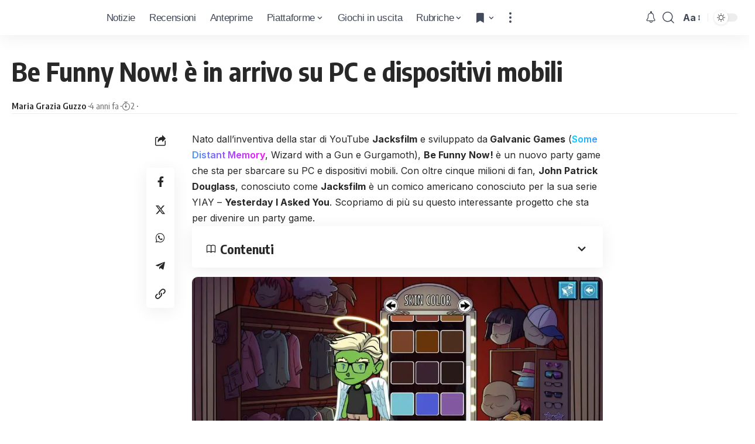

--- FILE ---
content_type: text/html; charset=UTF-8
request_url: https://www.icrewplay.com/be-funny-now-data-uscita/
body_size: 27267
content:
<!DOCTYPE html><html lang="it-IT" prefix="og: https://ogp.me/ns#"><head><meta charset="UTF-8"/>
<script>var __ezHttpConsent={setByCat:function(src,tagType,attributes,category,force,customSetScriptFn=null){var setScript=function(){if(force||window.ezTcfConsent[category]){if(typeof customSetScriptFn==='function'){customSetScriptFn();}else{var scriptElement=document.createElement(tagType);scriptElement.src=src;attributes.forEach(function(attr){for(var key in attr){if(attr.hasOwnProperty(key)){scriptElement.setAttribute(key,attr[key]);}}});var firstScript=document.getElementsByTagName(tagType)[0];firstScript.parentNode.insertBefore(scriptElement,firstScript);}}};if(force||(window.ezTcfConsent&&window.ezTcfConsent.loaded)){setScript();}else if(typeof getEzConsentData==="function"){getEzConsentData().then(function(ezTcfConsent){if(ezTcfConsent&&ezTcfConsent.loaded){setScript();}else{console.error("cannot get ez consent data");force=true;setScript();}});}else{force=true;setScript();console.error("getEzConsentData is not a function");}},};</script>
<script>var ezTcfConsent=window.ezTcfConsent?window.ezTcfConsent:{loaded:false,store_info:false,develop_and_improve_services:false,measure_ad_performance:false,measure_content_performance:false,select_basic_ads:false,create_ad_profile:false,select_personalized_ads:false,create_content_profile:false,select_personalized_content:false,understand_audiences:false,use_limited_data_to_select_content:false,};function getEzConsentData(){return new Promise(function(resolve){document.addEventListener("ezConsentEvent",function(event){var ezTcfConsent=event.detail.ezTcfConsent;resolve(ezTcfConsent);});});}</script>
<script>if(typeof _setEzCookies!=='function'){function _setEzCookies(ezConsentData){var cookies=window.ezCookieQueue;for(var i=0;i<cookies.length;i++){var cookie=cookies[i];if(ezConsentData&&ezConsentData.loaded&&ezConsentData[cookie.tcfCategory]){document.cookie=cookie.name+"="+cookie.value;}}}}
window.ezCookieQueue=window.ezCookieQueue||[];if(typeof addEzCookies!=='function'){function addEzCookies(arr){window.ezCookieQueue=[...window.ezCookieQueue,...arr];}}
addEzCookies([{name:"ezoab_157517",value:"mod1; Path=/; Domain=icrewplay.com; Max-Age=7200",tcfCategory:"store_info",isEzoic:"true",},{name:"ezosuibasgeneris-1",value:"4cbd7ffe-f299-4797-5045-21484178e692; Path=/; Domain=icrewplay.com; Expires=Sun, 17 Jan 2027 02:41:58 UTC; Secure; SameSite=None",tcfCategory:"understand_audiences",isEzoic:"true",}]);if(window.ezTcfConsent&&window.ezTcfConsent.loaded){_setEzCookies(window.ezTcfConsent);}else if(typeof getEzConsentData==="function"){getEzConsentData().then(function(ezTcfConsent){if(ezTcfConsent&&ezTcfConsent.loaded){_setEzCookies(window.ezTcfConsent);}else{console.error("cannot get ez consent data");_setEzCookies(window.ezTcfConsent);}});}else{console.error("getEzConsentData is not a function");_setEzCookies(window.ezTcfConsent);}</script><script type="text/javascript" data-ezscrex='false' data-cfasync='false'>window._ezaq = Object.assign({"edge_cache_status":12,"edge_response_time":526,"url":"https://www.icrewplay.com/be-funny-now-data-uscita/"}, typeof window._ezaq !== "undefined" ? window._ezaq : {});</script><script type="text/javascript" data-ezscrex='false' data-cfasync='false'>window._ezaq = Object.assign({"ab_test_id":"mod1"}, typeof window._ezaq !== "undefined" ? window._ezaq : {});window.__ez=window.__ez||{};window.__ez.tf={};</script><script type="text/javascript" data-ezscrex='false' data-cfasync='false'>window.ezDisableAds = true;</script>
<script src="https://cmp.gatekeeperconsent.com/min.js" async></script>
<script data-ezscrex='false' data-cfasync='false' data-pagespeed-no-defer>var __ez=__ez||{};__ez.stms=Date.now();__ez.evt={};__ez.script={};__ez.ck=__ez.ck||{};__ez.template={};__ez.template.isOrig=true;window.__ezScriptHost="//www.ezojs.com";__ez.queue=__ez.queue||function(){var e=0,i=0,t=[],n=!1,o=[],r=[],s=!0,a=function(e,i,n,o,r,s,a){var l=arguments.length>7&&void 0!==arguments[7]?arguments[7]:window,d=this;this.name=e,this.funcName=i,this.parameters=null===n?null:w(n)?n:[n],this.isBlock=o,this.blockedBy=r,this.deleteWhenComplete=s,this.isError=!1,this.isComplete=!1,this.isInitialized=!1,this.proceedIfError=a,this.fWindow=l,this.isTimeDelay=!1,this.process=function(){f("... func = "+e),d.isInitialized=!0,d.isComplete=!0,f("... func.apply: "+e);var i=d.funcName.split("."),n=null,o=this.fWindow||window;i.length>3||(n=3===i.length?o[i[0]][i[1]][i[2]]:2===i.length?o[i[0]][i[1]]:o[d.funcName]),null!=n&&n.apply(null,this.parameters),!0===d.deleteWhenComplete&&delete t[e],!0===d.isBlock&&(f("----- F'D: "+d.name),m())}},l=function(e,i,t,n,o,r,s){var a=arguments.length>7&&void 0!==arguments[7]?arguments[7]:window,l=this;this.name=e,this.path=i,this.async=o,this.defer=r,this.isBlock=t,this.blockedBy=n,this.isInitialized=!1,this.isError=!1,this.isComplete=!1,this.proceedIfError=s,this.fWindow=a,this.isTimeDelay=!1,this.isPath=function(e){return"/"===e[0]&&"/"!==e[1]},this.getSrc=function(e){return void 0!==window.__ezScriptHost&&this.isPath(e)&&"banger.js"!==this.name?window.__ezScriptHost+e:e},this.process=function(){l.isInitialized=!0,f("... file = "+e);var i=this.fWindow?this.fWindow.document:document,t=i.createElement("script");t.src=this.getSrc(this.path),!0===o?t.async=!0:!0===r&&(t.defer=!0),t.onerror=function(){var e={url:window.location.href,name:l.name,path:l.path,user_agent:window.navigator.userAgent};"undefined"!=typeof _ezaq&&(e.pageview_id=_ezaq.page_view_id);var i=encodeURIComponent(JSON.stringify(e)),t=new XMLHttpRequest;t.open("GET","//g.ezoic.net/ezqlog?d="+i,!0),t.send(),f("----- ERR'D: "+l.name),l.isError=!0,!0===l.isBlock&&m()},t.onreadystatechange=t.onload=function(){var e=t.readyState;f("----- F'D: "+l.name),e&&!/loaded|complete/.test(e)||(l.isComplete=!0,!0===l.isBlock&&m())},i.getElementsByTagName("head")[0].appendChild(t)}},d=function(e,i){this.name=e,this.path="",this.async=!1,this.defer=!1,this.isBlock=!1,this.blockedBy=[],this.isInitialized=!0,this.isError=!1,this.isComplete=i,this.proceedIfError=!1,this.isTimeDelay=!1,this.process=function(){}};function c(e,i,n,s,a,d,c,u,f){var m=new l(e,i,n,s,a,d,c,f);!0===u?o[e]=m:r[e]=m,t[e]=m,h(m)}function h(e){!0!==u(e)&&0!=s&&e.process()}function u(e){if(!0===e.isTimeDelay&&!1===n)return f(e.name+" blocked = TIME DELAY!"),!0;if(w(e.blockedBy))for(var i=0;i<e.blockedBy.length;i++){var o=e.blockedBy[i];if(!1===t.hasOwnProperty(o))return f(e.name+" blocked = "+o),!0;if(!0===e.proceedIfError&&!0===t[o].isError)return!1;if(!1===t[o].isComplete)return f(e.name+" blocked = "+o),!0}return!1}function f(e){var i=window.location.href,t=new RegExp("[?&]ezq=([^&#]*)","i").exec(i);"1"===(t?t[1]:null)&&console.debug(e)}function m(){++e>200||(f("let's go"),p(o),p(r))}function p(e){for(var i in e)if(!1!==e.hasOwnProperty(i)){var t=e[i];!0===t.isComplete||u(t)||!0===t.isInitialized||!0===t.isError?!0===t.isError?f(t.name+": error"):!0===t.isComplete?f(t.name+": complete already"):!0===t.isInitialized&&f(t.name+": initialized already"):t.process()}}function w(e){return"[object Array]"==Object.prototype.toString.call(e)}return window.addEventListener("load",(function(){setTimeout((function(){n=!0,f("TDELAY -----"),m()}),5e3)}),!1),{addFile:c,addFileOnce:function(e,i,n,o,r,s,a,l,d){t[e]||c(e,i,n,o,r,s,a,l,d)},addDelayFile:function(e,i){var n=new l(e,i,!1,[],!1,!1,!0);n.isTimeDelay=!0,f(e+" ...  FILE! TDELAY"),r[e]=n,t[e]=n,h(n)},addFunc:function(e,n,s,l,d,c,u,f,m,p){!0===c&&(e=e+"_"+i++);var w=new a(e,n,s,l,d,u,f,p);!0===m?o[e]=w:r[e]=w,t[e]=w,h(w)},addDelayFunc:function(e,i,n){var o=new a(e,i,n,!1,[],!0,!0);o.isTimeDelay=!0,f(e+" ...  FUNCTION! TDELAY"),r[e]=o,t[e]=o,h(o)},items:t,processAll:m,setallowLoad:function(e){s=e},markLoaded:function(e){if(e&&0!==e.length){if(e in t){var i=t[e];!0===i.isComplete?f(i.name+" "+e+": error loaded duplicate"):(i.isComplete=!0,i.isInitialized=!0)}else t[e]=new d(e,!0);f("markLoaded dummyfile: "+t[e].name)}},logWhatsBlocked:function(){for(var e in t)!1!==t.hasOwnProperty(e)&&u(t[e])}}}();__ez.evt.add=function(e,t,n){e.addEventListener?e.addEventListener(t,n,!1):e.attachEvent?e.attachEvent("on"+t,n):e["on"+t]=n()},__ez.evt.remove=function(e,t,n){e.removeEventListener?e.removeEventListener(t,n,!1):e.detachEvent?e.detachEvent("on"+t,n):delete e["on"+t]};__ez.script.add=function(e){var t=document.createElement("script");t.src=e,t.async=!0,t.type="text/javascript",document.getElementsByTagName("head")[0].appendChild(t)};__ez.dot=__ez.dot||{};__ez.queue.addFileOnce('/detroitchicago/boise.js', '/detroitchicago/boise.js?gcb=195-0&cb=5', true, [], true, false, true, false);__ez.queue.addFileOnce('/parsonsmaize/abilene.js', '/parsonsmaize/abilene.js?gcb=195-0&cb=e80eca0cdb', true, [], true, false, true, false);__ez.queue.addFileOnce('/parsonsmaize/mulvane.js', '/parsonsmaize/mulvane.js?gcb=195-0&cb=e75e48eec0', true, ['/parsonsmaize/abilene.js'], true, false, true, false);__ez.queue.addFileOnce('/detroitchicago/birmingham.js', '/detroitchicago/birmingham.js?gcb=195-0&cb=539c47377c', true, ['/parsonsmaize/abilene.js'], true, false, true, false);</script>
<script data-ezscrex="false" type="text/javascript" data-cfasync="false">window._ezaq = Object.assign({"ad_cache_level":0,"adpicker_placement_cnt":0,"ai_placeholder_cache_level":0,"ai_placeholder_placement_cnt":-1,"article_category":"Notizie, Comunicati Ufficiali, S","author":"Maria Grazia Guzzo","domain":"icrewplay.com","domain_id":157517,"ezcache_level":1,"ezcache_skip_code":0,"has_bad_image":0,"has_bad_words":0,"is_sitespeed":0,"lt_cache_level":0,"publish_date":"2022-04-29","response_size":134543,"response_size_orig":128745,"response_time_orig":512,"template_id":5,"url":"https://www.icrewplay.com/be-funny-now-data-uscita/","word_count":0,"worst_bad_word_level":0}, typeof window._ezaq !== "undefined" ? window._ezaq : {});__ez.queue.markLoaded('ezaqBaseReady');</script>
<script type='text/javascript' data-ezscrex='false' data-cfasync='false'>
window.ezAnalyticsStatic = true;

function analyticsAddScript(script) {
	var ezDynamic = document.createElement('script');
	ezDynamic.type = 'text/javascript';
	ezDynamic.innerHTML = script;
	document.head.appendChild(ezDynamic);
}
function getCookiesWithPrefix() {
    var allCookies = document.cookie.split(';');
    var cookiesWithPrefix = {};

    for (var i = 0; i < allCookies.length; i++) {
        var cookie = allCookies[i].trim();

        for (var j = 0; j < arguments.length; j++) {
            var prefix = arguments[j];
            if (cookie.indexOf(prefix) === 0) {
                var cookieParts = cookie.split('=');
                var cookieName = cookieParts[0];
                var cookieValue = cookieParts.slice(1).join('=');
                cookiesWithPrefix[cookieName] = decodeURIComponent(cookieValue);
                break; // Once matched, no need to check other prefixes
            }
        }
    }

    return cookiesWithPrefix;
}
function productAnalytics() {
	var d = {"pr":[6,3],"omd5":"908e84ae5b5bdaae1f72fa057c0728ca","nar":"risk score"};
	d.u = _ezaq.url;
	d.p = _ezaq.page_view_id;
	d.v = _ezaq.visit_uuid;
	d.ab = _ezaq.ab_test_id;
	d.e = JSON.stringify(_ezaq);
	d.ref = document.referrer;
	d.c = getCookiesWithPrefix('active_template', 'ez', 'lp_');
	if(typeof ez_utmParams !== 'undefined') {
		d.utm = ez_utmParams;
	}

	var dataText = JSON.stringify(d);
	var xhr = new XMLHttpRequest();
	xhr.open('POST','/ezais/analytics?cb=1', true);
	xhr.onload = function () {
		if (xhr.status!=200) {
            return;
		}

        if(document.readyState !== 'loading') {
            analyticsAddScript(xhr.response);
            return;
        }

        var eventFunc = function() {
            if(document.readyState === 'loading') {
                return;
            }
            document.removeEventListener('readystatechange', eventFunc, false);
            analyticsAddScript(xhr.response);
        };

        document.addEventListener('readystatechange', eventFunc, false);
	};
	xhr.setRequestHeader('Content-Type','text/plain');
	xhr.send(dataText);
}
__ez.queue.addFunc("productAnalytics", "productAnalytics", null, true, ['ezaqBaseReady'], false, false, false, true);
</script><base href="https://www.icrewplay.com/be-funny-now-data-uscita/"/>
<!-- Publimedia Guest post, ds togliere inerito il 27 ottobre 2025 (masismo 10 giorni) -->
<meta name="publication-media-verification" content="d880727fa8764b4a869b9fd19f40b442"/>

<meta http-equiv="X-UA-Compatible" content="IE=edge"/>
<meta name="viewport" content="width=device-width, initial-scale=1.0"/>
<meta name="impact-site-verification" value="7f30b263-f1ed-4d73-a20b-b770d6b2c534"/>
<link rel="profile" href="https://gmpg.org/xfn/11"/>
<link rel="preconnect" href="https://fonts.gstatic.com" crossorigin=""/><link rel="preload" as="style" onload="this.onload=null;this.rel=&#39;stylesheet&#39;" id="rb-preload-gfonts" href="https://fonts.googleapis.com/css?family=Inter%3A300%2C400%2C500%2C600%2C700%2C800%2C900%7COxygen%3A400%2C700%7CEncode+Sans+Condensed%3A400%2C500%2C600%2C700%2C800%7CRoboto:100,100italic,200,200italic,300,300italic,400,400italic,500,500italic,600,600italic,700,700italic,800,800italic,900,900italic&amp;display=swap" crossorigin=""/><noscript><link rel="stylesheet" href="https://fonts.googleapis.com/css?family=Inter%3A300%2C400%2C500%2C600%2C700%2C800%2C900%7COxygen%3A400%2C700%7CEncode+Sans+Condensed%3A400%2C500%2C600%2C700%2C800%7CRoboto:100,100italic,200,200italic,300,300italic,400,400italic,500,500italic,600,600italic,700,700italic,800,800italic,900,900italic&amp;display=swap"></noscript><link rel="apple-touch-icon" href="https://www.icrewplay.com/wp-content/uploads/2024/03/logo_nero_mobile-3.svg"/>
<meta name="msapplication-TileColor" content="#ffffff"/>
<meta name="msapplication-TileImage" content="https://www.icrewplay.com/wp-content/uploads/2024/03/logo_nero_mobile-3.svg"/>
<!-- Ottimizzazione per i motori di ricerca di Rank Math - https://rankmath.com/ -->
<title>Be Funny Now! è in arrivo su PC e dispositivi mobili</title>
<meta name="description" content="Scopri la data di uscita di Be Funny Now!, il nuovo party game che ti fa diventare protagonista del format di Jacksfilms."/>
<meta name="robots" content="follow, index, max-snippet:-1, max-video-preview:-1, max-image-preview:large"/>
<link rel="canonical" href="https://www.icrewplay.com/be-funny-now-data-uscita/"/>
<meta property="og:locale" content="it_IT"/>
<meta property="og:type" content="article"/>
<meta property="og:title" content="Be Funny Now! è in arrivo su PC e dispositivi mobili"/>
<meta property="og:description" content="Scopri la data di uscita di Be Funny Now!, il nuovo party game che ti fa diventare protagonista del format di Jacksfilms."/>
<meta property="og:url" content="https://www.icrewplay.com/be-funny-now-data-uscita/"/>
<meta property="og:site_name" content="iCrewPlay.com"/>
<meta property="article:publisher" content="https://www.facebook.com/icrewplay/"/>
<meta property="article:author" content="http://257308981345495"/>
<meta property="article:section" content="Notizie"/>
<meta property="og:image" content="https://www.icrewplay.com/wp-content/uploads/2022/04/be-funny-now-4.png"/>
<meta property="og:image:secure_url" content="https://www.icrewplay.com/wp-content/uploads/2022/04/be-funny-now-4.png"/>
<meta property="og:image:width" content="1920"/>
<meta property="og:image:height" content="1080"/>
<meta property="og:image:alt" content="be funny now!"/>
<meta property="og:image:type" content="image/png"/>
<meta property="article:published_time" content="2022-04-29T18:00:11+02:00"/>
<meta name="twitter:card" content="summary_large_image"/>
<meta name="twitter:title" content="Be Funny Now! è in arrivo su PC e dispositivi mobili"/>
<meta name="twitter:description" content="Scopri la data di uscita di Be Funny Now!, il nuovo party game che ti fa diventare protagonista del format di Jacksfilms."/>
<meta name="twitter:site" content="@icrewplay"/>
<meta name="twitter:creator" content="@icrewplay"/>
<meta name="twitter:image" content="https://www.icrewplay.com/wp-content/uploads/2022/04/be-funny-now-4.png"/>
<meta name="twitter:label1" content="Scritto da"/>
<meta name="twitter:data1" content="Maria Grazia Guzzo"/>
<meta name="twitter:label2" content="Tempo di lettura"/>
<meta name="twitter:data2" content="1 minuto"/>
<script type="application/ld+json" class="rank-math-schema">{"@context":"https://schema.org","@graph":[{"@type":"Organization","@id":"https://www.icrewplay.com/#organization","name":"iCrewPlay","sameAs":["https://www.facebook.com/icrewplay/","https://twitter.com/icrewplay"],"logo":{"@type":"ImageObject","@id":"https://www.icrewplay.com/#logo","url":"https://www.icrewplay.com/wp-content/uploads/2024/03/logo_nero_mobile-3.svg","contentUrl":"https://www.icrewplay.com/wp-content/uploads/2024/03/logo_nero_mobile-3.svg","caption":"iCrewPlay.com","inLanguage":"it-IT","width":"667","height":"668"}},{"@type":"WebSite","@id":"https://www.icrewplay.com/#website","url":"https://www.icrewplay.com","name":"iCrewPlay.com","alternateName":"iCrewPlay.com","publisher":{"@id":"https://www.icrewplay.com/#organization"},"inLanguage":"it-IT"},{"@type":"ImageObject","@id":"https://www.icrewplay.com/wp-content/uploads/2022/04/be-funny-now-4.png","url":"https://www.icrewplay.com/wp-content/uploads/2022/04/be-funny-now-4.png","width":"1920","height":"1080","caption":"be funny now!","inLanguage":"it-IT"},{"@type":"WebPage","@id":"https://www.icrewplay.com/be-funny-now-data-uscita/#webpage","url":"https://www.icrewplay.com/be-funny-now-data-uscita/","name":"Be Funny Now! \u00e8 in arrivo su PC e dispositivi mobili","datePublished":"2022-04-29T18:00:11+02:00","dateModified":"2022-04-29T18:00:11+02:00","isPartOf":{"@id":"https://www.icrewplay.com/#website"},"primaryImageOfPage":{"@id":"https://www.icrewplay.com/wp-content/uploads/2022/04/be-funny-now-4.png"},"inLanguage":"it-IT"},{"@type":"Person","@id":"https://www.icrewplay.com/author/bee2293/","name":"Maria Grazia Guzzo","url":"https://www.icrewplay.com/author/bee2293/","image":{"@type":"ImageObject","@id":"https://secure.gravatar.com/avatar/1e582502d36312fc5f058e09875916f9f4c80225419eff623c9469363a8f976b?s=96&amp;d=wavatar&amp;r=g","url":"https://secure.gravatar.com/avatar/1e582502d36312fc5f058e09875916f9f4c80225419eff623c9469363a8f976b?s=96&amp;d=wavatar&amp;r=g","caption":"Maria Grazia Guzzo","inLanguage":"it-IT"},"worksFor":{"@id":"https://www.icrewplay.com/#organization"}},{"@type":"NewsArticle","headline":"Be Funny Now! \u00e8 in arrivo su PC e dispositivi mobili","keywords":"be funny now,be funny now data di uscita,be funny now steam,trailer di be funny now","datePublished":"2022-04-29T18:00:11+02:00","dateModified":"2022-04-29T18:00:11+02:00","articleSection":"Notizie, Comunicati Ufficiali, Steam, Mobile","author":{"@id":"https://www.icrewplay.com/author/bee2293/","name":"Maria Grazia Guzzo"},"publisher":{"@id":"https://www.icrewplay.com/#organization"},"description":"Scopri la data di uscita di Be Funny Now!, il nuovo party game che ti fa diventare protagonista del format di Jacksfilms.","name":"Be Funny Now! \u00e8 in arrivo su PC e dispositivi mobili","@id":"https://www.icrewplay.com/be-funny-now-data-uscita/#richSnippet","isPartOf":{"@id":"https://www.icrewplay.com/be-funny-now-data-uscita/#webpage"},"image":{"@id":"https://www.icrewplay.com/wp-content/uploads/2022/04/be-funny-now-4.png"},"inLanguage":"it-IT","mainEntityOfPage":{"@id":"https://www.icrewplay.com/be-funny-now-data-uscita/#webpage"}}]}</script>
<!-- /Rank Math WordPress SEO plugin -->
<link rel="alternate" type="application/rss+xml" title="iCrewPlay.com » Feed" href="https://www.icrewplay.com/feed/"/>
<link rel="alternate" type="application/rss+xml" title="iCrewPlay.com » Feed dei commenti" href="https://www.icrewplay.com/comments/feed/"/>
<link rel="alternate" title="oEmbed (JSON)" type="application/json+oembed" href="https://www.icrewplay.com/wp-json/oembed/1.0/embed?url=https%3A%2F%2Fwww.icrewplay.com%2Fbe-funny-now-data-uscita%2F"/>
<link rel="alternate" title="oEmbed (XML)" type="text/xml+oembed" href="https://www.icrewplay.com/wp-json/oembed/1.0/embed?url=https%3A%2F%2Fwww.icrewplay.com%2Fbe-funny-now-data-uscita%2F&amp;format=xml"/>
<style id="wp-img-auto-sizes-contain-inline-css">
img:is([sizes=auto i],[sizes^="auto," i]){contain-intrinsic-size:3000px 1500px}
/*# sourceURL=wp-img-auto-sizes-contain-inline-css */
</style>
<link rel="stylesheet" id="wp-block-library-css" href="//www.icrewplay.com/wp-content/cache/wpfc-minified/qsjcazkr/83gf.css" media="all"/>
<style id="classic-theme-styles-inline-css">
/*! This file is auto-generated */
.wp-block-button__link{color:#fff;background-color:#32373c;border-radius:9999px;box-shadow:none;text-decoration:none;padding:calc(.667em + 2px) calc(1.333em + 2px);font-size:1.125em}.wp-block-file__button{background:#32373c;color:#fff;text-decoration:none}
/*# sourceURL=/wp-includes/css/classic-themes.min.css */
</style>
<style id="global-styles-inline-css">
:root{--wp--preset--aspect-ratio--square: 1;--wp--preset--aspect-ratio--4-3: 4/3;--wp--preset--aspect-ratio--3-4: 3/4;--wp--preset--aspect-ratio--3-2: 3/2;--wp--preset--aspect-ratio--2-3: 2/3;--wp--preset--aspect-ratio--16-9: 16/9;--wp--preset--aspect-ratio--9-16: 9/16;--wp--preset--color--black: #000000;--wp--preset--color--cyan-bluish-gray: #abb8c3;--wp--preset--color--white: #ffffff;--wp--preset--color--pale-pink: #f78da7;--wp--preset--color--vivid-red: #cf2e2e;--wp--preset--color--luminous-vivid-orange: #ff6900;--wp--preset--color--luminous-vivid-amber: #fcb900;--wp--preset--color--light-green-cyan: #7bdcb5;--wp--preset--color--vivid-green-cyan: #00d084;--wp--preset--color--pale-cyan-blue: #8ed1fc;--wp--preset--color--vivid-cyan-blue: #0693e3;--wp--preset--color--vivid-purple: #9b51e0;--wp--preset--gradient--vivid-cyan-blue-to-vivid-purple: linear-gradient(135deg,rgb(6,147,227) 0%,rgb(155,81,224) 100%);--wp--preset--gradient--light-green-cyan-to-vivid-green-cyan: linear-gradient(135deg,rgb(122,220,180) 0%,rgb(0,208,130) 100%);--wp--preset--gradient--luminous-vivid-amber-to-luminous-vivid-orange: linear-gradient(135deg,rgb(252,185,0) 0%,rgb(255,105,0) 100%);--wp--preset--gradient--luminous-vivid-orange-to-vivid-red: linear-gradient(135deg,rgb(255,105,0) 0%,rgb(207,46,46) 100%);--wp--preset--gradient--very-light-gray-to-cyan-bluish-gray: linear-gradient(135deg,rgb(238,238,238) 0%,rgb(169,184,195) 100%);--wp--preset--gradient--cool-to-warm-spectrum: linear-gradient(135deg,rgb(74,234,220) 0%,rgb(151,120,209) 20%,rgb(207,42,186) 40%,rgb(238,44,130) 60%,rgb(251,105,98) 80%,rgb(254,248,76) 100%);--wp--preset--gradient--blush-light-purple: linear-gradient(135deg,rgb(255,206,236) 0%,rgb(152,150,240) 100%);--wp--preset--gradient--blush-bordeaux: linear-gradient(135deg,rgb(254,205,165) 0%,rgb(254,45,45) 50%,rgb(107,0,62) 100%);--wp--preset--gradient--luminous-dusk: linear-gradient(135deg,rgb(255,203,112) 0%,rgb(199,81,192) 50%,rgb(65,88,208) 100%);--wp--preset--gradient--pale-ocean: linear-gradient(135deg,rgb(255,245,203) 0%,rgb(182,227,212) 50%,rgb(51,167,181) 100%);--wp--preset--gradient--electric-grass: linear-gradient(135deg,rgb(202,248,128) 0%,rgb(113,206,126) 100%);--wp--preset--gradient--midnight: linear-gradient(135deg,rgb(2,3,129) 0%,rgb(40,116,252) 100%);--wp--preset--font-size--small: 13px;--wp--preset--font-size--medium: 20px;--wp--preset--font-size--large: 36px;--wp--preset--font-size--x-large: 42px;--wp--preset--spacing--20: 0.44rem;--wp--preset--spacing--30: 0.67rem;--wp--preset--spacing--40: 1rem;--wp--preset--spacing--50: 1.5rem;--wp--preset--spacing--60: 2.25rem;--wp--preset--spacing--70: 3.38rem;--wp--preset--spacing--80: 5.06rem;--wp--preset--shadow--natural: 6px 6px 9px rgba(0, 0, 0, 0.2);--wp--preset--shadow--deep: 12px 12px 50px rgba(0, 0, 0, 0.4);--wp--preset--shadow--sharp: 6px 6px 0px rgba(0, 0, 0, 0.2);--wp--preset--shadow--outlined: 6px 6px 0px -3px rgb(255, 255, 255), 6px 6px rgb(0, 0, 0);--wp--preset--shadow--crisp: 6px 6px 0px rgb(0, 0, 0);}:where(.is-layout-flex){gap: 0.5em;}:where(.is-layout-grid){gap: 0.5em;}body .is-layout-flex{display: flex;}.is-layout-flex{flex-wrap: wrap;align-items: center;}.is-layout-flex > :is(*, div){margin: 0;}body .is-layout-grid{display: grid;}.is-layout-grid > :is(*, div){margin: 0;}:where(.wp-block-columns.is-layout-flex){gap: 2em;}:where(.wp-block-columns.is-layout-grid){gap: 2em;}:where(.wp-block-post-template.is-layout-flex){gap: 1.25em;}:where(.wp-block-post-template.is-layout-grid){gap: 1.25em;}.has-black-color{color: var(--wp--preset--color--black) !important;}.has-cyan-bluish-gray-color{color: var(--wp--preset--color--cyan-bluish-gray) !important;}.has-white-color{color: var(--wp--preset--color--white) !important;}.has-pale-pink-color{color: var(--wp--preset--color--pale-pink) !important;}.has-vivid-red-color{color: var(--wp--preset--color--vivid-red) !important;}.has-luminous-vivid-orange-color{color: var(--wp--preset--color--luminous-vivid-orange) !important;}.has-luminous-vivid-amber-color{color: var(--wp--preset--color--luminous-vivid-amber) !important;}.has-light-green-cyan-color{color: var(--wp--preset--color--light-green-cyan) !important;}.has-vivid-green-cyan-color{color: var(--wp--preset--color--vivid-green-cyan) !important;}.has-pale-cyan-blue-color{color: var(--wp--preset--color--pale-cyan-blue) !important;}.has-vivid-cyan-blue-color{color: var(--wp--preset--color--vivid-cyan-blue) !important;}.has-vivid-purple-color{color: var(--wp--preset--color--vivid-purple) !important;}.has-black-background-color{background-color: var(--wp--preset--color--black) !important;}.has-cyan-bluish-gray-background-color{background-color: var(--wp--preset--color--cyan-bluish-gray) !important;}.has-white-background-color{background-color: var(--wp--preset--color--white) !important;}.has-pale-pink-background-color{background-color: var(--wp--preset--color--pale-pink) !important;}.has-vivid-red-background-color{background-color: var(--wp--preset--color--vivid-red) !important;}.has-luminous-vivid-orange-background-color{background-color: var(--wp--preset--color--luminous-vivid-orange) !important;}.has-luminous-vivid-amber-background-color{background-color: var(--wp--preset--color--luminous-vivid-amber) !important;}.has-light-green-cyan-background-color{background-color: var(--wp--preset--color--light-green-cyan) !important;}.has-vivid-green-cyan-background-color{background-color: var(--wp--preset--color--vivid-green-cyan) !important;}.has-pale-cyan-blue-background-color{background-color: var(--wp--preset--color--pale-cyan-blue) !important;}.has-vivid-cyan-blue-background-color{background-color: var(--wp--preset--color--vivid-cyan-blue) !important;}.has-vivid-purple-background-color{background-color: var(--wp--preset--color--vivid-purple) !important;}.has-black-border-color{border-color: var(--wp--preset--color--black) !important;}.has-cyan-bluish-gray-border-color{border-color: var(--wp--preset--color--cyan-bluish-gray) !important;}.has-white-border-color{border-color: var(--wp--preset--color--white) !important;}.has-pale-pink-border-color{border-color: var(--wp--preset--color--pale-pink) !important;}.has-vivid-red-border-color{border-color: var(--wp--preset--color--vivid-red) !important;}.has-luminous-vivid-orange-border-color{border-color: var(--wp--preset--color--luminous-vivid-orange) !important;}.has-luminous-vivid-amber-border-color{border-color: var(--wp--preset--color--luminous-vivid-amber) !important;}.has-light-green-cyan-border-color{border-color: var(--wp--preset--color--light-green-cyan) !important;}.has-vivid-green-cyan-border-color{border-color: var(--wp--preset--color--vivid-green-cyan) !important;}.has-pale-cyan-blue-border-color{border-color: var(--wp--preset--color--pale-cyan-blue) !important;}.has-vivid-cyan-blue-border-color{border-color: var(--wp--preset--color--vivid-cyan-blue) !important;}.has-vivid-purple-border-color{border-color: var(--wp--preset--color--vivid-purple) !important;}.has-vivid-cyan-blue-to-vivid-purple-gradient-background{background: var(--wp--preset--gradient--vivid-cyan-blue-to-vivid-purple) !important;}.has-light-green-cyan-to-vivid-green-cyan-gradient-background{background: var(--wp--preset--gradient--light-green-cyan-to-vivid-green-cyan) !important;}.has-luminous-vivid-amber-to-luminous-vivid-orange-gradient-background{background: var(--wp--preset--gradient--luminous-vivid-amber-to-luminous-vivid-orange) !important;}.has-luminous-vivid-orange-to-vivid-red-gradient-background{background: var(--wp--preset--gradient--luminous-vivid-orange-to-vivid-red) !important;}.has-very-light-gray-to-cyan-bluish-gray-gradient-background{background: var(--wp--preset--gradient--very-light-gray-to-cyan-bluish-gray) !important;}.has-cool-to-warm-spectrum-gradient-background{background: var(--wp--preset--gradient--cool-to-warm-spectrum) !important;}.has-blush-light-purple-gradient-background{background: var(--wp--preset--gradient--blush-light-purple) !important;}.has-blush-bordeaux-gradient-background{background: var(--wp--preset--gradient--blush-bordeaux) !important;}.has-luminous-dusk-gradient-background{background: var(--wp--preset--gradient--luminous-dusk) !important;}.has-pale-ocean-gradient-background{background: var(--wp--preset--gradient--pale-ocean) !important;}.has-electric-grass-gradient-background{background: var(--wp--preset--gradient--electric-grass) !important;}.has-midnight-gradient-background{background: var(--wp--preset--gradient--midnight) !important;}.has-small-font-size{font-size: var(--wp--preset--font-size--small) !important;}.has-medium-font-size{font-size: var(--wp--preset--font-size--medium) !important;}.has-large-font-size{font-size: var(--wp--preset--font-size--large) !important;}.has-x-large-font-size{font-size: var(--wp--preset--font-size--x-large) !important;}
:where(.wp-block-post-template.is-layout-flex){gap: 1.25em;}:where(.wp-block-post-template.is-layout-grid){gap: 1.25em;}
:where(.wp-block-term-template.is-layout-flex){gap: 1.25em;}:where(.wp-block-term-template.is-layout-grid){gap: 1.25em;}
:where(.wp-block-columns.is-layout-flex){gap: 2em;}:where(.wp-block-columns.is-layout-grid){gap: 2em;}
:root :where(.wp-block-pullquote){font-size: 1.5em;line-height: 1.6;}
/*# sourceURL=global-styles-inline-css */
</style>
<link rel="stylesheet" id="foxiz-elements-css" href="//www.icrewplay.com/wp-content/cache/wpfc-minified/l9tdmzxb/83gf.css" media="all"/>
<link rel="stylesheet" id="icrewplay-newcss-css" href="//www.icrewplay.com/wp-content/cache/wpfc-minified/6vnfkq0d/83gf.css" media="all"/>
<link rel="stylesheet" id="mio-style-css" href="//www.icrewplay.com/wp-content/cache/wpfc-minified/qvb5lvm9/83gf.css" media="all"/>
<link rel="stylesheet" id="elementor-frontend-css" href="//www.icrewplay.com/wp-content/cache/wpfc-minified/qw5mxi47/83gf.css" media="all"/>
<style id="elementor-frontend-inline-css">
.elementor-kit-321175{--e-global-color-primary:#021923;--e-global-color-secondary:#54595F;--e-global-color-text:#7A7A7A;--e-global-color-accent:#61CE70;--e-global-color-0abeac9:#080017;--e-global-color-e856006:#FF0088;--e-global-color-bf9228f:#00B8DD;--e-global-color-c551833:#5C6B79;--e-global-color-299619b:#00b8dd;--e-global-color-04164fa:#373D45;--e-global-color-ae76d43:#373D45;--e-global-color-2749c13:#F3F3F3;--e-global-color-cc0f8c3:#373D45;--e-global-typography-primary-font-family:"Roboto";--e-global-typography-primary-font-weight:600;--e-global-typography-secondary-font-family:"Roboto";--e-global-typography-secondary-font-weight:400;--e-global-typography-text-font-family:"Roboto";--e-global-typography-text-font-weight:400;--e-global-typography-accent-font-family:"Roboto";--e-global-typography-accent-font-weight:500;}.elementor-section.elementor-section-boxed > .elementor-container{max-width:1140px;}.e-con{--container-max-width:1140px;}.elementor-widget:not(:last-child){margin-block-end:20px;}.elementor-element{--widgets-spacing:20px 20px;--widgets-spacing-row:20px;--widgets-spacing-column:20px;}{}h1.entry-title{display:var(--page-title-display);}@media(max-width:1024px){.elementor-section.elementor-section-boxed > .elementor-container{max-width:1024px;}.e-con{--container-max-width:1024px;}}@media(max-width:767px){.elementor-section.elementor-section-boxed > .elementor-container{max-width:767px;}.e-con{--container-max-width:767px;}}
.elementor-463182 .elementor-element.elementor-element-cec0be4 > .elementor-container > .elementor-column > .elementor-widget-wrap{align-content:center;align-items:center;}.elementor-463182 .elementor-element.elementor-element-cec0be4:not(.elementor-motion-effects-element-type-background), .elementor-463182 .elementor-element.elementor-element-cec0be4 > .elementor-motion-effects-container > .elementor-motion-effects-layer{background-color:#000000;}.elementor-463182 .elementor-element.elementor-element-cec0be4 > .elementor-container{min-height:323px;}.elementor-463182 .elementor-element.elementor-element-cec0be4{transition:background 0.3s, border 0.3s, border-radius 0.3s, box-shadow 0.3s;}.elementor-463182 .elementor-element.elementor-element-cec0be4 > .elementor-background-overlay{transition:background 0.3s, border-radius 0.3s, opacity 0.3s;}.elementor-463182 .elementor-element.elementor-element-cec0be4 > .elementor-shape-top svg{width:calc(100% + 1.3px);height:11px;}.elementor-bc-flex-widget .elementor-463182 .elementor-element.elementor-element-84b7ae1.elementor-column .elementor-widget-wrap{align-items:center;}.elementor-463182 .elementor-element.elementor-element-84b7ae1.elementor-column.elementor-element[data-element_type="column"] > .elementor-widget-wrap.elementor-element-populated{align-content:center;align-items:center;}.elementor-463182 .elementor-element.elementor-element-84b7ae1.elementor-column > .elementor-widget-wrap{justify-content:center;}.elementor-463182 .elementor-element.elementor-element-b724ab5{--menu-align:center;}.elementor-463182 .elementor-element.elementor-element-b724ab5 .sidebar-menu a > span{color:var( --e-global-color-2749c13 );}.elementor-463182 .elementor-element.elementor-element-5bd64c7{text-align:center;}.elementor-463182 .elementor-element.elementor-element-5bd64c7 .elementor-heading-title{font-size:11px;font-weight:600;color:#7E8287;}[data-theme="dark"] .elementor-463182 .elementor-element.elementor-element-5bd64c7 .elementor-heading-title{color:#ffffff;}.elementor-bc-flex-widget .elementor-463182 .elementor-element.elementor-element-da6a72c.elementor-column .elementor-widget-wrap{align-items:center;}.elementor-463182 .elementor-element.elementor-element-da6a72c.elementor-column.elementor-element[data-element_type="column"] > .elementor-widget-wrap.elementor-element-populated{align-content:center;align-items:center;}.elementor-463182 .elementor-element.elementor-element-da6a72c.elementor-column > .elementor-widget-wrap{justify-content:center;}.elementor-463182 .elementor-element.elementor-element-56973cf img{width:29%;}.elementor-463182 .elementor-element.elementor-element-b433e30{--menu-align:center;}.elementor-463182 .elementor-element.elementor-element-b433e30 .sidebar-menu a > span{color:var( --e-global-color-2749c13 );}.elementor-463182 .elementor-element.elementor-element-2ba6cdd .header-social-list i{font-size:14px;}.elementor-463182 .elementor-element.elementor-element-2ba6cdd .header-social-list{text-align:center;color:#FFFFFF;}@media(min-width:768px){.elementor-463182 .elementor-element.elementor-element-84b7ae1{width:62.774%;}.elementor-463182 .elementor-element.elementor-element-da6a72c{width:37.182%;}}@media(max-width:1024px){.elementor-463182 .elementor-element.elementor-element-56973cf img{width:33%;}}@media(max-width:767px){.elementor-463182 .elementor-element.elementor-element-56973cf img{width:23%;}}
/*# sourceURL=elementor-frontend-inline-css */
</style>
<link rel="stylesheet" id="font-awesome-5-all-css" href="//www.icrewplay.com/wp-content/cache/wpfc-minified/lkcf89ne/83gf.css" media="all"/>
<link rel="stylesheet" id="font-awesome-4-shim-css" href="//www.icrewplay.com/wp-content/cache/wpfc-minified/9lvks67x/83gf.css" media="all"/>
<link rel="stylesheet" id="foxiz-main-css" href="//www.icrewplay.com/wp-content/cache/wpfc-minified/795bjtb6/83gf.css" media="all"/>
<link rel="stylesheet" id="foxiz-print-css" href="//www.icrewplay.com/wp-content/cache/wpfc-minified/9kod26fg/83gf.css" media="all"/>
<link rel="stylesheet" id="foxiz-style-css" href="//www.icrewplay.com/wp-content/cache/wpfc-minified/qvb5lvm9/83gf.css" media="all"/>
<style id="foxiz-style-inline-css">
:root {--body-family:Inter;--body-fweight:400;--menu-family:Arial, Helvetica, sans-serif;--menu-fweight:400;}:root {--g-color :#0a0a0a;--g-color-90 :#0a0a0ae6;--hyperlink-color :#000000;--indicator-bg-from :#000000;--indicator-bg-to :#ffffff;--alert-bg :#dd3333;--alert-color :#ffffff;}[data-theme="dark"], .light-scheme {--g-color :#0a0a0a;--g-color-90 :#0a0a0ae6;--solid-white :#0a0a0a;}.is-hd-1, .is-hd-2, .is-hd-3 {--nav-color :#41495a;--nav-color-10 :#41495a1a;--nav-height :60px;}[data-theme="dark"].is-hd-1, [data-theme="dark"].is-hd-2,[data-theme="dark"].is-hd-3 {--nav-color :#e8e8e8;--nav-color-10 :#e8e8e81a;}.p-category {--cat-fcolor : #ffffff;}[data-theme="dark"] .p-category, .light-scheme .p-category, [data-theme="dark"] .meta-category, .light-scheme .meta-category {--cat-highlight : #ffffff;--cat-highlight-90 : #ffffffe6;--cat-fcolor : #000000;}body.category .blog-content {--heading-size-desktop : 12px;}body.category-22237 .blog-content .p-featured {padding-bottom : 60%;}body.category-22242 .blog-content .p-featured {padding-bottom : 60%;}body.category-22865 .blog-content .p-featured {padding-bottom : 60%;}body.category-23065 .blog-content .p-featured {padding-bottom : 60%;}body.category-23260 .blog-content .p-featured {padding-bottom : 60%;}body.category-23423 .blog-content .p-featured {padding-bottom : 60%;}body.category-23504 .blog-content .p-featured {padding-bottom : 60%;}body.category-23896 .blog-content .p-featured {padding-bottom : 60%;}body.category-24085 .blog-content .p-featured {padding-bottom : 60%;}body.category-24189 .blog-content .p-featured {padding-bottom : 60%;}body.category-24745 .blog-content .p-featured {padding-bottom : 60%;}body.category-25169 .blog-content .p-featured {padding-bottom : 60%;}body.category-25589 .blog-content .p-featured {padding-bottom : 60%;}body.category-25899 .blog-content .p-featured {padding-bottom : 60%;}body.category-26385 .blog-content .p-featured {padding-bottom : 60%;}body.category-26475 .blog-content .p-featured {padding-bottom : 60%;}body.category-26859 .blog-content .p-featured {padding-bottom : 60%;}body.category-27080 .blog-content .p-featured {padding-bottom : 60%;}body.category-27278 .blog-content .p-featured {padding-bottom : 60%;}body.category-27518 .blog-content .p-featured {padding-bottom : 60%;}body.category-27613 .blog-content .p-featured {padding-bottom : 60%;}body.category-27722 .blog-content .p-featured {padding-bottom : 60%;}body.category-28076 .blog-content .p-featured {padding-bottom : 60%;}body.category-28077 .blog-content .p-featured {padding-bottom : 60%;}body.category-28331 .blog-content .p-featured {padding-bottom : 60%;}body.category-29155 .blog-content .p-featured {padding-bottom : 60%;}body.category-29475 .blog-content .p-featured {padding-bottom : 60%;}body.category-30419 .blog-content .p-featured {padding-bottom : 60%;}body.category-30441 .blog-content .p-featured {padding-bottom : 60%;}body.category-30641 .blog-content .p-featured {padding-bottom : 60%;}body.category-30757 .blog-content .p-featured {padding-bottom : 60%;}body.category-31182 .blog-content .p-featured {padding-bottom : 60%;}body.category-31194 .blog-content .p-featured {padding-bottom : 60%;}body.category-31512 .blog-content .p-featured {padding-bottom : 60%;}body.category-31643 .blog-content .p-featured {padding-bottom : 60%;}body.category-31662 .blog-content .p-featured {padding-bottom : 60%;}body.category-31835 .blog-content .p-featured {padding-bottom : 60%;}body.category-32106 .blog-content .p-featured {padding-bottom : 60%;}body.category-32229 .blog-content .p-featured {padding-bottom : 60%;}body.category-32683 .blog-content .p-featured {padding-bottom : 60%;}body.category-32875 .blog-content .p-featured {padding-bottom : 60%;}body.category-33131 .blog-content .p-featured {padding-bottom : 60%;}body.category-33229 .blog-content .p-featured {padding-bottom : 60%;}body.category-33720 .blog-content .p-featured {padding-bottom : 60%;}body.category-34027 .blog-content .p-featured {padding-bottom : 60%;}body.category-34038 .blog-content .p-featured {padding-bottom : 60%;}body.category-34046 .blog-content .p-featured {padding-bottom : 60%;}body.category-34211 .blog-content .p-featured {padding-bottom : 60%;}body.category-34744 .blog-content .p-featured {padding-bottom : 60%;}body.category-34752 .blog-content .p-featured {padding-bottom : 60%;}body.category-34996 .blog-content .p-featured {padding-bottom : 60%;}body.category-35031 .blog-content .p-featured {padding-bottom : 60%;}body.category-35053 .blog-content .p-featured {padding-bottom : 60%;}body.category-35180 .blog-content .p-featured {padding-bottom : 60%;}body.category-35191 .blog-content .p-featured {padding-bottom : 60%;}body.category-35246 .blog-content .p-featured {padding-bottom : 60%;}body.category-35895 .blog-content .p-featured {padding-bottom : 60%;}body.category-35964 .blog-content .p-featured {padding-bottom : 60%;}body.category-35974 .blog-content .p-featured {padding-bottom : 60%;}body.category-36028 .blog-content .p-featured {padding-bottom : 60%;}body.category-36080 .blog-content .p-featured {padding-bottom : 60%;}body.category-36218 .blog-content .p-featured {padding-bottom : 60%;}body.category-36230 .blog-content .p-featured {padding-bottom : 60%;}body.category-36334 .blog-content .p-featured {padding-bottom : 60%;}body.category-36337 .blog-content .p-featured {padding-bottom : 60%;}body.category-36347 .blog-content .p-featured {padding-bottom : 60%;}body.category-36403 .blog-content .p-featured {padding-bottom : 60%;}body.category-36439 .blog-content .p-featured {padding-bottom : 60%;}body.category-36671 .blog-content .p-featured {padding-bottom : 60%;}body.category-36672 .blog-content .p-featured {padding-bottom : 60%;}body.category-36675 .blog-content .p-featured {padding-bottom : 60%;}body.category-36725 .blog-content .p-featured {padding-bottom : 60%;}body.category-36814 .blog-content .p-featured {padding-bottom : 60%;}body.category-36831 .blog-content .p-featured {padding-bottom : 60%;}body.category-36832 .blog-content .p-featured {padding-bottom : 60%;}body.category-36880 .blog-content .p-featured {padding-bottom : 60%;}body.category-36883 .blog-content .p-featured {padding-bottom : 60%;}body.category-36899 .blog-content .p-featured {padding-bottom : 60%;}body.category-36945 .blog-content .p-featured {padding-bottom : 60%;}body.category-36951 .blog-content .p-featured {padding-bottom : 60%;}body.category-36964 .blog-content .p-featured {padding-bottom : 60%;}body.category-37156 .blog-content .p-featured {padding-bottom : 60%;}body.category-37158 .blog-content .p-featured {padding-bottom : 60%;}body.category-37166 .blog-content .p-featured {padding-bottom : 60%;}body.category-37213 .blog-content .p-featured {padding-bottom : 60%;}body.category-37222 .blog-content .p-featured {padding-bottom : 60%;}body.category-37223 .blog-content .p-featured {padding-bottom : 60%;}body.category-37245 .blog-content .p-featured {padding-bottom : 60%;}body.category-37248 .blog-content .p-featured {padding-bottom : 60%;}body.category-37251 .blog-content .p-featured {padding-bottom : 60%;}body.category-37253 .blog-content .p-featured {padding-bottom : 60%;}body.category-37348 .blog-content .p-featured {padding-bottom : 60%;}body.category-37419 .blog-content .p-featured {padding-bottom : 60%;}body.category-37429 .blog-content .p-featured {padding-bottom : 60%;}body.category-37472 .blog-content .p-featured {padding-bottom : 60%;}body.category-37480 .blog-content .p-featured {padding-bottom : 60%;}body.category-37485 .blog-content .p-featured {padding-bottom : 60%;}body.category-37490 .blog-content .p-featured {padding-bottom : 60%;}body.category-37496 .blog-content .p-featured {padding-bottom : 60%;}body.category-37501 .blog-content .p-featured {padding-bottom : 60%;}body.category-37504 .blog-content .p-featured {padding-bottom : 60%;}body.category-37525 .blog-content .p-featured {padding-bottom : 60%;}body.category-37540 .blog-content .p-featured {padding-bottom : 60%;}body.category-37543 .blog-content .p-featured {padding-bottom : 60%;}body.category-37573 .blog-content .p-featured {padding-bottom : 60%;}body.category-37594 .blog-content .p-featured {padding-bottom : 60%;}body.category-37603 .blog-content .p-featured {padding-bottom : 60%;}body.category-37618 .blog-content .p-featured {padding-bottom : 60%;}body.category-37690 .blog-content .p-featured {padding-bottom : 60%;}body.category-37695 .blog-content .p-featured {padding-bottom : 60%;}body.category-37701 .blog-content .p-featured {padding-bottom : 60%;}body.category-37713 .blog-content .p-featured {padding-bottom : 60%;}body.category-37728 .blog-content .p-featured {padding-bottom : 60%;}body.category-37745 .blog-content .p-featured {padding-bottom : 60%;}body.category-37749 .blog-content .p-featured {padding-bottom : 60%;}body.category-37761 .blog-content .p-featured {padding-bottom : 60%;}body.category-37765 .blog-content .p-featured {padding-bottom : 60%;}body.category-37778 .blog-content .p-featured {padding-bottom : 60%;}body.category-37783 .blog-content .p-featured {padding-bottom : 60%;}body.category-37790 .blog-content .p-featured {padding-bottom : 60%;}body.category-37794 .blog-content .p-featured {padding-bottom : 60%;}body.category-37797 .blog-content .p-featured {padding-bottom : 60%;}body.category-37801 .blog-content .p-featured {padding-bottom : 60%;}body.category-37808 .blog-content .p-featured {padding-bottom : 60%;}body.category-37824 .blog-content .p-featured {padding-bottom : 60%;}body.category-37828 .blog-content .p-featured {padding-bottom : 60%;}body.category-37836 .blog-content .p-featured {padding-bottom : 60%;}body.category-37848 .blog-content .p-featured {padding-bottom : 60%;}body.category-37852 .blog-content .p-featured {padding-bottom : 60%;}body.category-37861 .blog-content .p-featured {padding-bottom : 60%;}body.category-37864 .blog-content .p-featured {padding-bottom : 60%;}body.category-37865 .blog-content .p-featured {padding-bottom : 60%;}body.category-37874 .blog-content .p-featured {padding-bottom : 60%;}body.category-37882 .blog-content .p-featured {padding-bottom : 60%;}body.category-37885 .blog-content .p-featured {padding-bottom : 60%;}body.category-37892 .blog-content .p-featured {padding-bottom : 60%;}body.category-37893 .blog-content .p-featured {padding-bottom : 60%;}body.category-37894 .blog-content .p-featured {padding-bottom : 60%;}body.category-37895 .blog-content .p-featured {padding-bottom : 60%;}body.category-37898 .blog-content .p-featured {padding-bottom : 60%;}body.category-37900 .blog-content .p-featured {padding-bottom : 60%;}body.category-37901 .blog-content .p-featured {padding-bottom : 60%;}body.category-37906 .blog-content .p-featured {padding-bottom : 60%;}body.category-37911 .blog-content .p-featured {padding-bottom : 60%;}body.category-37913 .blog-content .p-featured {padding-bottom : 60%;}body.category-37916 .blog-content .p-featured {padding-bottom : 60%;}body.category-37917 .blog-content .p-featured {padding-bottom : 60%;}body.category-37922 .blog-content .p-featured {padding-bottom : 60%;}body.category-37929 .blog-content .p-featured {padding-bottom : 60%;}body.category-37936 .blog-content .p-featured {padding-bottom : 60%;}body.category-37937 .blog-content .p-featured {padding-bottom : 60%;}body.category-37941 .blog-content .p-featured {padding-bottom : 60%;}body.category-37951 .blog-content .p-featured {padding-bottom : 60%;}body.category-37952 .blog-content .p-featured {padding-bottom : 60%;}body.category-37980 .blog-content .p-featured {padding-bottom : 60%;}body.category-37993 .blog-content .p-featured {padding-bottom : 60%;}body.category-38000 .blog-content .p-featured {padding-bottom : 60%;}body.category-38005 .blog-content .p-featured {padding-bottom : 60%;}body.category-38023 .blog-content .p-featured {padding-bottom : 60%;}body.category-38026 .blog-content .p-featured {padding-bottom : 60%;}body.category-38038 .blog-content .p-featured {padding-bottom : 60%;}body.category-38055 .blog-content .p-featured {padding-bottom : 60%;}body.category-38093 .blog-content .p-featured {padding-bottom : 60%;}body.category-38179 .blog-content .p-featured {padding-bottom : 60%;}body.category-38185 .blog-content .p-featured {padding-bottom : 60%;}body.category-38225 .blog-content .p-featured {padding-bottom : 60%;}body.category-38277 .blog-content .p-featured {padding-bottom : 60%;}body.category-38294 .blog-content .p-featured {padding-bottom : 60%;}body.category-38299 .blog-content .p-featured {padding-bottom : 60%;}body.category-38314 .blog-content .p-featured {padding-bottom : 60%;}body.category-38328 .blog-content .p-featured {padding-bottom : 60%;}body.category-38336 .blog-content .p-featured {padding-bottom : 60%;}body.category-38337 .blog-content .p-featured {padding-bottom : 60%;}body.category-38340 .blog-content .p-featured {padding-bottom : 60%;}body.category-38346 .blog-content .p-featured {padding-bottom : 60%;}body.category-38365 .blog-content .p-featured {padding-bottom : 60%;}body.category-38367 .blog-content .p-featured {padding-bottom : 60%;}body.category-38369 .blog-content .p-featured {padding-bottom : 60%;}body.category-38373 .blog-content .p-featured {padding-bottom : 60%;}body.category-38421 .blog-content .p-featured {padding-bottom : 60%;}body.category-38423 .blog-content .p-featured {padding-bottom : 60%;}body.category-38436 .blog-content .p-featured {padding-bottom : 60%;}body.category-38439 .blog-content .p-featured {padding-bottom : 60%;}body.category-38440 .blog-content .p-featured {padding-bottom : 60%;}body.category-38449 .blog-content .p-featured {padding-bottom : 60%;}body.category-38477 .blog-content .p-featured {padding-bottom : 60%;}body.category-38478 .blog-content .p-featured {padding-bottom : 60%;}body.category-38484 .blog-content .p-featured {padding-bottom : 60%;}body.category-38487 .blog-content .p-featured {padding-bottom : 60%;}body.category-38524 .blog-content .p-featured {padding-bottom : 60%;}body.category-38554 .blog-content .p-featured {padding-bottom : 60%;}body.category-38569 .blog-content .p-featured {padding-bottom : 60%;}body.category-38581 .blog-content .p-featured {padding-bottom : 60%;}body.category-38587 .blog-content .p-featured {padding-bottom : 60%;}body.category-38611 .blog-content .p-featured {padding-bottom : 60%;}body.category-38673 .blog-content .p-featured {padding-bottom : 60%;}body.category-38693 .blog-content .p-featured {padding-bottom : 60%;}body.category-38695 .blog-content .p-featured {padding-bottom : 60%;}body.category-38737 .blog-content .p-featured {padding-bottom : 60%;}body.category-38747 .blog-content .p-featured {padding-bottom : 60%;}body.category-38775 .blog-content .p-featured {padding-bottom : 60%;}body.category-38777 .blog-content .p-featured {padding-bottom : 60%;}body.category-38786 .blog-content .p-featured {padding-bottom : 60%;}body.category-38792 .blog-content .p-featured {padding-bottom : 60%;}body.category-38793 .blog-content .p-featured {padding-bottom : 60%;}body.category-38795 .blog-content .p-featured {padding-bottom : 60%;}body.category-38798 .blog-content .p-featured {padding-bottom : 60%;}body.category-38802 .blog-content .p-featured {padding-bottom : 60%;}body.category-38814 .blog-content .p-featured {padding-bottom : 60%;}body.category-38825 .blog-content .p-featured {padding-bottom : 60%;}body.category-38839 .blog-content .p-featured {padding-bottom : 60%;}body.category-38848 .blog-content .p-featured {padding-bottom : 60%;}body.category-38861 .blog-content .p-featured {padding-bottom : 60%;}body.category-38873 .blog-content .p-featured {padding-bottom : 60%;}body.category-38887 .blog-content .p-featured {padding-bottom : 60%;}body.category-38899 .blog-content .p-featured {padding-bottom : 60%;}body.category-38907 .blog-content .p-featured {padding-bottom : 60%;}body.category-38908 .blog-content .p-featured {padding-bottom : 60%;}body.category-38914 .blog-content .p-featured {padding-bottom : 60%;}body.category-38980 .blog-content .p-featured {padding-bottom : 60%;}body.category-39041 .blog-content .p-featured {padding-bottom : 60%;}body.category-39042 .blog-content .p-featured {padding-bottom : 60%;}body.category-39047 .blog-content .p-featured {padding-bottom : 60%;}body.category-39064 .blog-content .p-featured {padding-bottom : 60%;}body.category-39072 .blog-content .p-featured {padding-bottom : 60%;}body.category-39209 .blog-content .p-featured {padding-bottom : 60%;}body.category-39225 .blog-content .p-featured {padding-bottom : 60%;}body.category-39256 .blog-content .p-featured {padding-bottom : 60%;}body.category-39289 .blog-content .p-featured {padding-bottom : 60%;}body.category-39381 .blog-content .p-featured {padding-bottom : 60%;}body.category-39451 .blog-content .p-featured {padding-bottom : 60%;}body.category-39454 .blog-content .p-featured {padding-bottom : 60%;}body.category-39455 .blog-content .p-featured {padding-bottom : 60%;}body.category-39463 .blog-content .p-featured {padding-bottom : 60%;}body.category-39511 .blog-content .p-featured {padding-bottom : 60%;}body.category-39529 .blog-content .p-featured {padding-bottom : 60%;}body.category-39545 .blog-content .p-featured {padding-bottom : 60%;}body.category-39689 .blog-content .p-featured {padding-bottom : 60%;}body.category-39695 .blog-content .p-featured {padding-bottom : 60%;}body.category-39768 .blog-content .p-featured {padding-bottom : 60%;}.p-category.category-id-1, .meta-category .category-1 {--cat-highlight : #000000;--cat-highlight-90 : #000000e6;--cat-fcolor : #ffffff;}[data-theme="dark"] .meta-category .category-1,.light-scheme .meta-category .category-1,[data-theme="dark"] .p-category.category-id-1,.light-scheme .p-category.category-id-1{--cat-highlight : #ffffff;--cat-highlight-90 : #ffffffe6;--cat-fcolor : #000000;}.category-1 .blog-content {--heading-sub-color : #000000;}.is-cbox-1 {--cbox-bg : #000000e6;}[data-theme="dark"] .is-cbox-1 {--cbox-bg : #ffffffe6;}body.category-1 .blog-content .p-featured {padding-bottom : 60%;}body.category-61 .blog-content .p-featured {padding-bottom : 60%;}body.category-181 .blog-content .p-featured {padding-bottom : 60%;}.p-category.category-id-234, .meta-category .category-234 {--cat-highlight : #81d742;--cat-highlight-90 : #81d742e6;}.category-234 .blog-content {--heading-sub-color : #81d742;}.is-cbox-234 {--cbox-bg : #81d742e6;}body.category-234 .blog-content .p-featured {padding-bottom : 60%;}body.category-1116 .blog-content .p-featured {padding-bottom : 60%;}body.category-2170 .blog-content .p-featured {padding-bottom : 60%;}body.category-18815 .blog-content .p-featured {padding-bottom : 60%;}body.category-22905 .blog-content .p-featured {padding-bottom : 60%;}body.category-34818 .blog-content .p-featured {padding-bottom : 60%;}body.category-35871 .blog-content .p-featured {padding-bottom : 60%;}body.category-37235 .blog-content .p-featured {padding-bottom : 60%;}body.category-4 .blog-content .p-featured {padding-bottom : 60%;}body.category-180 .blog-content .p-featured {padding-bottom : 60%;}body.category-233 .blog-content .p-featured {padding-bottom : 60%;}body.category-18921 .blog-content .p-featured {padding-bottom : 60%;}body.category-22060 .blog-content .p-featured {padding-bottom : 60%;}body.category-22163 .blog-content .p-featured {padding-bottom : 60%;}body.category-22343 .blog-content .p-featured {padding-bottom : 60%;}body.category-28758 .blog-content .p-featured {padding-bottom : 60%;}body.category-37234 .blog-content .p-featured {padding-bottom : 60%;}body.category-3 .blog-content .p-featured {padding-bottom : 60%;}body.category-223 .blog-content .p-featured {padding-bottom : 60%;}body.category-1276 .blog-content .p-featured {padding-bottom : 60%;}body.category-18719 .blog-content .p-featured {padding-bottom : 60%;}body.category-22164 .blog-content .p-featured {padding-bottom : 60%;}body.category-22939 .blog-content .p-featured {padding-bottom : 60%;}body.category-45 .blog-content .p-featured {padding-bottom : 60%;}body.category-22216 .blog-content .p-featured {padding-bottom : 60%;}body.category-23102 .blog-content .p-featured {padding-bottom : 60%;}body.category-23103 .blog-content .p-featured {padding-bottom : 60%;}body.category-182 .blog-content .p-featured {padding-bottom : 60%;}body.category-20647 .blog-content .p-featured {padding-bottom : 60%;}body.category-5 .blog-content .p-featured {padding-bottom : 60%;}body.category-22217 .blog-content .p-featured {padding-bottom : 60%;}body.category-32563 .blog-content .p-featured {padding-bottom : 60%;}body.category-24223 .blog-content .p-featured {padding-bottom : 60%;}body.category-22145 .blog-content .p-featured {padding-bottom : 60%;}body.category-18996 .blog-content .p-featured {padding-bottom : 60%;}body.category-22058 .blog-content .p-featured {padding-bottom : 60%;}.p-category.category-id-348, .meta-category .category-348 {--cat-highlight : #dd3333;--cat-highlight-90 : #dd3333e6;}.category-348 .blog-content {--heading-sub-color : #dd3333;}.is-cbox-348 {--cbox-bg : #dd3333e6;}body.category-348 .blog-content .p-featured {padding-bottom : 60%;}body.category-226 .blog-content .p-featured {padding-bottom : 60%;}:root {--top-site-bg :#0e0f12;--round-3 :2px;--round-5 :5px;--round-7 :10px;--hyperlink-color :#000000;--hyperlink-line-color :#000000;--mbnav-height :48px;--more-width :500px;--s-content-width : 760px;--max-width-wo-sb : 840px;--s10-feat-ratio :45%;--s11-feat-ratio :45%;--login-popup-w : 350px;}[data-theme="dark"], .light-scheme {--top-site-bg :#0e0f12;--hyperlink-color :#afafaf;--hyperlink-line-color :#afafaf; }.search-header:before { background-repeat : no-repeat;background-size : cover;background-image : url(https://foxiz.themeruby.com/default/wp-content/uploads/sites/2/2021/09/search-bg.jpg);background-attachment : scroll;background-position : center center;}[data-theme="dark"] .search-header:before { background-repeat : no-repeat;background-size : cover;background-image : url(https://foxiz.themeruby.com/default/wp-content/uploads/sites/2/2021/09/search-bgd.jpg);background-attachment : scroll;background-position : center center;}.footer-has-bg { background-color : #00000007;}[data-theme="dark"] .footer-has-bg { background-color : #16181c;}.top-site-ad .ad-image { max-width: 1500px; }.yes-hd-transparent .top-site-ad {--top-site-bg :#0e0f12;}#amp-mobile-version-switcher { display: none; }
/*# sourceURL=foxiz-style-inline-css */
</style>
<script src="https://www.icrewplay.com/wp-includes/js/jquery/jquery.min.js?ver=3.7.1" id="jquery-core-js"></script>
<script src="https://www.icrewplay.com/wp-includes/js/jquery/jquery-migrate.min.js?ver=3.4.1" id="jquery-migrate-js"></script>
<script src="https://www.icrewplay.com/wp-content/plugins/elementor/assets/lib/font-awesome/js/v4-shims.min.js?ver=3.34.0" id="font-awesome-4-shim-js"></script>
<link rel="preload" href="https://www.icrewplay.com/wp-content/themes/foxiz/assets/fonts/icons.woff2?2.2.0" as="font" type="font/woff2" crossorigin="anonymous"/> <link rel="https://api.w.org/" href="https://www.icrewplay.com/wp-json/"/><link rel="alternate" title="JSON" type="application/json" href="https://www.icrewplay.com/wp-json/wp/v2/posts/402902"/><link rel="EditURI" type="application/rsd+xml" title="RSD" href="https://www.icrewplay.com/xmlrpc.php?rsd"/>
<meta name="generator" content="WordPress 6.9"/>
<link rel="shortlink" href="https://www.icrewplay.com/?p=402902"/>
<!-- Analytics by WP Statistics - https://wp-statistics.com -->
<style>
.p-category {
display: none;
}
</style>
<style>
.related-sec.related-5 {
display: none;
}
</style><script type="application/ld+json">{
"@context": "https://schema.org",
"@type": "WebSite",
"@id": "https://www.icrewplay.com/#website",
"url": "https://www.icrewplay.com/",
"name": "iCrewPlay.com",
"potentialAction": {
"@type": "SearchAction",
"target": "https://www.icrewplay.com/?s={search_term_string}",
"query-input": "required name=search_term_string"
}
}</script>
<style>
.e-con.e-parent:nth-of-type(n+4):not(.e-lazyloaded):not(.e-no-lazyload),
.e-con.e-parent:nth-of-type(n+4):not(.e-lazyloaded):not(.e-no-lazyload) * {
background-image: none !important;
}
@media screen and (max-height: 1024px) {
.e-con.e-parent:nth-of-type(n+3):not(.e-lazyloaded):not(.e-no-lazyload),
.e-con.e-parent:nth-of-type(n+3):not(.e-lazyloaded):not(.e-no-lazyload) * {
background-image: none !important;
}
}
@media screen and (max-height: 640px) {
.e-con.e-parent:nth-of-type(n+2):not(.e-lazyloaded):not(.e-no-lazyload),
.e-con.e-parent:nth-of-type(n+2):not(.e-lazyloaded):not(.e-no-lazyload) * {
background-image: none !important;
}
}
</style>
<script id="google_gtagjs" src="https://www.googletagmanager.com/gtag/js?id=G-HYWMS2H5VS" async=""></script>
<script id="google_gtagjs-inline">
window.dataLayer = window.dataLayer || [];function gtag(){dataLayer.push(arguments);}gtag('js', new Date());gtag('config', 'G-HYWMS2H5VS', {} );
</script>
<link rel="icon" href="https://www.icrewplay.com/wp-content/uploads/2024/03/logo_bianco_mobile-2.svg" sizes="32x32"/>
<link rel="icon" href="https://www.icrewplay.com/wp-content/uploads/2024/03/logo_bianco_mobile-2.svg" sizes="192x192"/>
<link rel="apple-touch-icon" href="https://www.icrewplay.com/wp-content/uploads/2024/03/logo_bianco_mobile-2.svg"/>
<meta name="msapplication-TileImage" content="https://www.icrewplay.com/wp-content/uploads/2024/03/logo_bianco_mobile-2.svg"/>
<style id="wp-custom-css">
/* Link con sfumatura e linea animata */
.entry-content a {
position: relative;
background: linear-gradient(90deg, #00cfff, #ff00ff);
-webkit-background-clip: text;
-webkit-text-fill-color: transparent;
font-weight: 600;
text-decoration: none;
transition: all 0.3s ease;
}
.page-links {
padding: 20px;
display: flex;
align-items: center;
justify-content: space-between;
background-color: #f5f5f5;;
border-radius: 5x;
}
.toc-content a:before {
font-size: var(--em-mini);
display: inline-flex;
flex-grow: 0;
margin-right: 5px;
padding: 0 4px;
-webkit-transition: var(--effect);
transition: var(--effect);
color: var(--awhite);
border-radius: var(--round-3);
background-color: #eeeeee00;
}
.entry-content a::after {
content: "";
position: absolute;
width: 100%;
height: 2px;
bottom: -2px;
left: 0;
background: linear-gradient(90deg, #00cfff, #ff00ff);
transform: scaleX(0);
transition: transform 0.3s ease;
transform-origin: right;
}
.entry-content a:hover::after {
transform: scaleX(1);
transform-origin: left;
}
.entry-content a:hover {
text-shadow: 0 0 8px rgba(0, 207, 255, 0.4);
}
@font-face {
font-family: 'Titillium Web';
src: url('fonts/titillium.woff2') format('woff2');
font-display: swap;
}.mobile-logo-wrap img{width:40px}
.logged-avatar img{width:1em;height:1em;border-radius:50%}
.single-embed-4 .single-header, .single-standard-10 .single-header, .single .single-no-featured .single-header{border-bottom:1px solid var(--flex-gray-15)}
.single-meta.yes-border{padding:0;margin:0;border-top:0 solid var(--flex-gray-15)}
.rbct img, .rbct video, .comment-content img{border-radius:10px}
img.aligncenter, .rbct p img.aligncenter, .rbct > *.aligncenter, .entry-summary > *.aligncenter{border-radius:10px}
.elementor-1387 .elementor-element.elementor-element-8e923ee .p-gradient .overlay-inner, .elementor-1387 .elementor-element.elementor-element-8e923ee .p-top-gradient .overlay-inner, .elementor-1387 .elementor-element.elementor-element-8e923ee .p-bg-overlay .overlay-wrap:before{height:155px}
.review-description strong{display:inline-block;font-size:13px;border-radius:50%;background-color:#244B99;color:#fff;width:25px;height:25px;text-align:center}
@media only screen and (max-width:767px){.review-description strong{font-size:11px;width:20px;height:20px}}
.smeta-sec .meta-bookmark .rb-bookmark i:before{font-size:inherit;vertical-align:bottom;font-size:20px}
.share-action i{text-shadow:3px 3px 0 #ffffff26}
.rating-info{margin-top:10px;margin-left:10px;font-size:20px}
.block-inner{align-items:stretch}
.notification-info{background-color:#ff0500}
.category-header-2 .archive-header-content{background:#0000008f;border-radius:10px;padding:10px}
.elementor-478328 .elementor-element.elementor-element-7b54a07 .p-gradient .overlay-inner, .elementor-478328 .elementor-element.elementor-element-7b54a07 .p-top-gradient .overlay-inner, .elementor-478328 .elementor-element.elementor-element-7b54a07 .p-bg-overlay .overlay-wrap:before{height:155px}
#amp-toggle-30b8 {
display: none;
}
.rbct a:where(:not(.p-url):not(button):not(.p-category):not(.is-btn):not(.table-link-depth):not(.wp-block-button__link):not(.no-link)), 
.elementor-widget-text-editor p a {
text-decoration: none;
}
/* Stato hover per il tema chiaro */
.rbct a:where(:not(.p-url):not(button):not(.p-category):not(.is-btn):not(.table-link-depth):not(.wp-block-button__link):not(.no-link)):hover, 
.elementor-widget-text-editor p a:hover {
color: #008af4; /* Colore desiderato al passaggio del mouse */
text-decoration: none; /* Colore della decorazione al passaggio del mouse */
}
[data-theme="dark"] .rbct a:where(:not(.p-url):not(button):not(.p-category):not(.is-btn):not(.table-link-depth):not(.wp-block-button__link):not(.no-link)), 
[data-theme="dark"] .elementor-widget-text-editor p a {
text-decoration: none; 
}
.wp-element-caption {
text-transform: capitalize;
}
.wp-embed-responsive .wp-embed-aspect-16-9 .wp-block-embed__wrapper:before {
padding-top:unset;
}
</style>
<!-- Google tag (gtag.js) -->
<script async="" src="https://www.googletagmanager.com/gtag/js?id=G-7JWS25SFQ4"></script>
<script>
window.dataLayer = window.dataLayer || [];
function gtag(){dataLayer.push(arguments);}
gtag('js', new Date());
// Sempre la property locale (iCrewPlay)
gtag('config', 'G-7JWS25SFQ4');
// La globale solo se il browser è reale
document.addEventListener('DOMContentLoaded', function() {
try {
const ua = navigator.userAgent || "";
const isHeadless = navigator.webdriver === true || /HeadlessChrome/i.test(ua);
const isKnownBotUA = /bot|crawler|spider|crawling/i.test(ua);
if (!isHeadless && !isKnownBotUA) {
gtag('config', 'G-9D288KZGSV');
}
} catch(e) {
// in caso di errore, non inviamo la globale
}
});
</script>
<script type='text/javascript'>
var ezoTemplate = 'orig_site';
var ezouid = '1';
var ezoFormfactor = '1';
</script><script data-ezscrex="false" type='text/javascript'>
var soc_app_id = '0';
var did = 157517;
var ezdomain = 'icrewplay.com';
var ezoicSearchable = 1;
</script></head>
<body class="wp-singular post-template-default single single-post postid-402902 single-format-standard wp-embed-responsive wp-theme-foxiz wp-child-theme-foxiz-child personalized-all elementor-default elementor-kit-321175 menu-ani-1 hover-ani-1 btn-ani-1 is-rm-1 lmeta-dot loader-1 is-hd-1 is-standard-9 is-mstick yes-tstick is-backtop none-m-backtop  is-mstick is-jscount" data-theme="default">
<div class="site-outer">
<div id="site-header" class="header-wrap rb-section header-set-1 header-1 header-wrapper style-shadow has-quick-menu">
<div class="reading-indicator"><span id="reading-progress"></span></div>
<div id="navbar-outer" class="navbar-outer">
<div id="sticky-holder" class="sticky-holder">
<div class="navbar-wrap">
<div class="rb-container edge-padding">
<div class="navbar-inner">
<div class="navbar-left">
<div class="logo-wrap is-image-logo site-branding is-logo-svg">
<a href="https://www.icrewplay.com/" class="logo" title="iCrewPlay.com">
<img class="logo-default" data-mode="default" height="120" width="259" src="https://www.icrewplay.com/wp-content/uploads/2024/03/nero_header-5.svg" alt="iCrewPlay.com" decoding="async" loading="eager"/><img class="logo-dark" data-mode="dark" height="120" width="259" src="https://www.icrewplay.com/wp-content/uploads/2024/03/bianco_header-5.svg" alt="iCrewPlay.com" decoding="async" loading="eager"/><img fetchpriority="high" class="logo-transparent" height="668" width="667" src="https://www.icrewplay.com/wp-content/uploads/2024/03/logo_nero_mobile-3.svg" alt="iCrewPlay.com" decoding="async" loading="eager"/>			</a>
</div>
<nav id="site-navigation" class="main-menu-wrap" aria-label="main menu"><ul id="menu-homepage-icrewplay" class="main-menu rb-menu large-menu" itemscope="" itemtype="https://www.schema.org/SiteNavigationElement"><li id="menu-item-551916" class="menu-item menu-item-type-post_type menu-item-object-page menu-item-551916"><a href="https://www.icrewplay.com/notizie/"><span>Notizie</span></a></li>
<li id="menu-item-478314" class="menu-item menu-item-type-taxonomy menu-item-object-category menu-item-478314"><a href="https://www.icrewplay.com/recensioni/"><span>Recensioni</span></a></li>
<li id="menu-item-478997" class="menu-item menu-item-type-taxonomy menu-item-object-category menu-item-478997"><a href="https://www.icrewplay.com/anteprime-videogiochi/"><span>Anteprime</span></a></li>
<li id="menu-item-105838" class="menu-item menu-item-type-custom menu-item-object-custom menu-item-has-children menu-item-105838"><a><span>Piattaforme</span></a>
<ul class="sub-menu">
<li id="menu-item-266636" class="menu-item menu-item-type-custom menu-item-object-custom menu-item-has-children menu-item-266636"><a href="#"><span>Sony</span></a>
<ul class="sub-menu">
<li id="menu-item-105847" class="menu-item menu-item-type-taxonomy menu-item-object-category menu-item-105847"><a href="https://www.icrewplay.com/piattaforme/sony/ps4/"><span>PlayStation 4 / Pro</span></a></li>
<li id="menu-item-266631" class="menu-item menu-item-type-taxonomy menu-item-object-category menu-item-266631"><a href="https://www.icrewplay.com/piattaforme/sony/playstation-5/"><span>PlayStation 5</span></a></li>
</ul>
</li>
<li id="menu-item-266637" class="menu-item menu-item-type-custom menu-item-object-custom menu-item-has-children menu-item-266637"><a href="#"><span>Nintendo</span></a>
<ul class="sub-menu">
<li id="menu-item-105851" class="menu-item menu-item-type-taxonomy menu-item-object-category menu-item-105851"><a href="https://www.icrewplay.com/piattaforme/nintendo/switch/"><span>Switch</span></a></li>
</ul>
</li>
<li id="menu-item-105853" class="menu-item menu-item-type-taxonomy menu-item-object-category menu-item-has-children menu-item-105853"><a href="https://www.icrewplay.com/piattaforme/microsoft/"><span>Microsoft</span></a>
<ul class="sub-menu">
<li id="menu-item-266644" class="menu-item menu-item-type-taxonomy menu-item-object-category menu-item-266644"><a href="https://www.icrewplay.com/piattaforme/microsoft/xbox-series-x-s/"><span>Xbox Series X|S</span></a></li>
<li id="menu-item-105855" class="menu-item menu-item-type-taxonomy menu-item-object-category menu-item-105855"><a href="https://www.icrewplay.com/piattaforme/microsoft/xbox-one/"><span>Xbox One</span></a></li>
</ul>
</li>
<li id="menu-item-105856" class="menu-item menu-item-type-taxonomy menu-item-object-category current-post-ancestor menu-item-has-children menu-item-105856"><a href="https://www.icrewplay.com/pc/"><span>PC</span></a>
<ul class="sub-menu">
<li id="menu-item-266647" class="menu-item menu-item-type-taxonomy menu-item-object-category menu-item-266647"><a href="https://www.icrewplay.com/pc/epic-games-store/"><span>Epic Games Store</span></a></li>
<li id="menu-item-105857" class="menu-item menu-item-type-taxonomy menu-item-object-category current-post-ancestor current-menu-parent current-post-parent menu-item-105857"><a href="https://www.icrewplay.com/pc/steam/"><span>Steam</span></a></li>
<li id="menu-item-105858" class="menu-item menu-item-type-taxonomy menu-item-object-category menu-item-105858"><a href="https://www.icrewplay.com/pc/origin/"><span>Origin</span></a></li>
</ul>
</li>
<li id="menu-item-105860" class="menu-item menu-item-type-taxonomy menu-item-object-category current-post-ancestor current-menu-parent current-post-parent menu-item-105860"><a href="https://www.icrewplay.com/mobile/"><span>Mobile</span></a></li>
</ul>
</li>
<li id="menu-item-197601" class="menu-item menu-item-type-custom menu-item-object-custom menu-item-197601"><a href="https://www.icrewplay.com/giochi"><span>Giochi in uscita</span></a></li>
<li id="menu-item-397448" class="menu-item menu-item-type-custom menu-item-object-custom menu-item-has-children menu-item-397448"><a href="#"><span>Rubriche</span></a>
<ul class="sub-menu">
<li id="menu-item-397449" class="menu-item menu-item-type-taxonomy menu-item-object-category menu-item-397449"><a href="https://www.icrewplay.com/rubriche/uscite-della-settimana/"><span>Uscite della settimana</span></a></li>
<li id="menu-item-397450" class="menu-item menu-item-type-taxonomy menu-item-object-category menu-item-397450"><a href="https://www.icrewplay.com/rubriche/old-but-gold/"><span>Old But Gold</span></a></li>
<li id="menu-item-397451" class="menu-item menu-item-type-taxonomy menu-item-object-category menu-item-397451"><a href="https://www.icrewplay.com/rubriche/player-one/"><span>Player One</span></a></li>
<li id="menu-item-425870" class="menu-item menu-item-type-taxonomy menu-item-object-category menu-item-425870"><a href="https://www.icrewplay.com/recensioni/games-showcase/"><span>Games Showcase</span></a></li>
</ul>
</li>
<li id="menu-item-480247" class="menu-item menu-item-type-custom menu-item-object-custom menu-item-has-children menu-item-480247"><a href="#"><span><i class="fa fa-bookmark" aria-hidden="true"></i></span></a>
<ul class="sub-menu">
<li id="menu-item-480249" class="menu-item menu-item-type-post_type menu-item-object-page menu-item-480249"><a href="https://www.icrewplay.com/cronologia-di-lettura/"><span><i class="menu-item-icon fa fa-clock-o" aria-hidden="true"></i>Cronologia</span></a></li>
<li id="menu-item-480250" class="menu-item menu-item-type-post_type menu-item-object-page menu-item-480250"><a href="https://www.icrewplay.com/seguiti/"><span><i class="menu-item-icon fa fa-heart-o" aria-hidden="true"></i>Seguiti</span></a></li>
<li id="menu-item-480251" class="menu-item menu-item-type-post_type menu-item-object-page menu-item-480251"><a href="https://www.icrewplay.com/segui/"><span><i class="menu-item-icon fa fa-thumbs-o-up" aria-hidden="true"></i>Segui</span></a></li>
</ul>
</li>
</ul></nav>
<div class="more-section-outer menu-has-child-flex menu-has-child-mega-columns layout-col-2">
<a class="more-trigger icon-holder" href="#" data-title="Altro" aria-label="more">
<span class="dots-icon"><span></span><span></span><span></span></span> </a>
<div id="rb-more" class="more-section flex-dropdown">
<div class="more-section-inner">
<div class="more-content">
<div class="header-search-form is-form-layout">
<span class="h5">Cerca</span>
<form method="get" action="https://www.icrewplay.com/" class="rb-search-form" data-search="post" data-limit="0" data-follow="0" data-tax="category" data-dsource="0" data-ptype=""><div class="search-form-inner"><span class="search-icon"><i class="rbi rbi-search" aria-hidden="true"></i></span><span class="search-text"><input type="text" class="field" placeholder="Cerca tutto quello che desideri..." value="" name="s"/></span><span class="rb-search-submit"><input type="submit" value="Cerca"/><i class="rbi rbi-cright" aria-hidden="true"></i></span></div></form>		</div>
<div class="mega-columns">
</div>
</div>
<div class="collapse-footer">
<div class="collapse-footer-menu"><ul id="menu-menu-settori-1" class="collapse-footer-menu-inner"><li class="menu-item menu-item-type-custom menu-item-object-custom menu-item-156753"><a href="https://tech.icrewplay.com"><span>Tech</span></a></li>
<li class="menu-item menu-item-type-custom menu-item-object-custom menu-item-117947"><a rel="NOFOLLOW" href="https://anime.icrewplay.com"><span>Anime</span></a></li>
<li class="menu-item menu-item-type-custom menu-item-object-custom menu-item-117944"><a rel="NOFOLLOW" href="https://libri.icrewplay.com"><span>Libri</span></a></li>
<li class="menu-item menu-item-type-custom menu-item-object-custom menu-item-190608"><a href="https://arte.icrewplay.com"><span>Arte</span></a></li>
<li class="menu-item menu-item-type-custom menu-item-object-custom menu-item-117946"><a rel="NOFOLLOW" href="https://cinema.icrewplay.com"><span>Cinema</span></a></li>
<li class="menu-item menu-item-type-custom menu-item-object-custom menu-item-548980"><a href="https://www.gamecast.it"><span>gamecast</span></a></li>
<li class="menu-item menu-item-type-custom menu-item-object-custom menu-item-548981"><a href="https://www.cosechevalgono.it"><span>Cosechevalgono</span></a></li>
</ul></div>
<div class="collapse-copyright">Copyright © Alpha Unity. Tutti i diritti riservati.​</div>
</div>
</div>
</div>
</div>
<div id="s-title-sticky" class="s-title-sticky">
<div class="s-title-sticky-left">
<span class="sticky-title-label">Lettura</span>
<span class="h4 sticky-title">Be Funny Now! è in arrivo su PC e dispositivi mobili</span>
</div>
<div class="sticky-share-list">
<div class="t-shared-header meta-text">
<i class="rbi rbi-share" aria-hidden="true"></i>					<span class="share-label"> </span>			</div>
<div class="sticky-share-list-items effect-fadeout">            <a class="share-action share-trigger icon-facebook" aria-label="Share on Facebook" href="https://www.facebook.com/sharer.php?u=https%3A%2F%2Fwww.icrewplay.com%2Fbe-funny-now-data-uscita%2F" data-title="Facebook" data-gravity="n" rel="nofollow"><i class="rbi rbi-facebook" aria-hidden="true"></i></a>
<a class="share-action share-trigger icon-twitter" aria-label="Share on Twitter" href="https://twitter.com/intent/tweet?text=Be+Funny+Now%21+%C3%A8+in+arrivo+su+PC+e+dispositivi+mobili&amp;url=https%3A%2F%2Fwww.icrewplay.com%2Fbe-funny-now-data-uscita%2F&amp;via=iCrewPlay.com" data-title="Twitter" data-gravity="n" rel="nofollow">
<i class="rbi rbi-twitter" aria-hidden="true"></i></a>            <a class="share-action icon-copy copy-trigger" aria-label="Copy Link" href="#" data-copied="Copiato!" data-link="https://www.icrewplay.com/be-funny-now-data-uscita/" rel="nofollow" data-copy="Copia il link" data-gravity="n"><i class="rbi rbi-link-o" aria-hidden="true"></i></a>
<a class="share-action icon-print" aria-label="Print" rel="nofollow" href="javascript:if(window.print)window.print()" data-title="Stampa" data-gravity="n"><i class="rbi rbi-print" aria-hidden="true"></i></a>
<a class="share-action native-share-trigger more-icon" aria-label="More" href="#" data-link="https://www.icrewplay.com/be-funny-now-data-uscita/" data-ptitle="Be Funny Now! è in arrivo su PC e dispositivi mobili" data-title="Altro" data-gravity="n" rel="nofollow"><i class="rbi rbi-more" aria-hidden="true"></i></a>
</div>
</div>
</div>
</div>
<div class="navbar-right">
<div class="wnav-holder header-dropdown-outer">
<a href="#" class="dropdown-trigger notification-icon notification-trigger" aria-label="notification">
<span class="notification-icon-inner" data-title="Notifiche">
<span class="notification-icon-holder">
<i class="rbi rbi-notification wnav-icon" aria-hidden="true"></i>
<span class="notification-info"></span>
</span>
</span> </a>
<div class="header-dropdown notification-dropdown">
<div class="notification-popup">
<div class="notification-header">
<span class="h4">Notifiche</span>
<a class="notification-url meta-text" href="https://www.icrewplay.com/?page_id=463377">Mostra di più								<i class="rbi rbi-cright" aria-hidden="true"></i></a>
</div>
<div class="notification-content">
<div class="scroll-holder">
<div class="rb-notification ecat-l-dot is-feat-right" data-interval="1"></div>
</div>
</div>
</div>
</div>
</div>
<div class="wnav-holder w-header-search header-dropdown-outer">
<a href="#" data-title="Cerca" class="icon-holder header-element search-btn more-trigger" aria-label="search">
<i class="rbi rbi-search wnav-icon" aria-hidden="true"></i>							</a>
</div>
<div class="wnav-holder font-resizer">
<a href="#" class="font-resizer-trigger" data-title="Dimensione del font"><span class="screen-reader-text">Dimensione del font</span><strong>Aa</strong></a>
</div>
<div class="dark-mode-toggle-wrap">
<div class="dark-mode-toggle">
<span class="dark-mode-slide">
<i class="dark-mode-slide-btn mode-icon-dark" data-title="Passa alla modalità chiara"><svg class="svg-icon svg-mode-dark" aria-hidden="true" role="img" focusable="false" xmlns="http://www.w3.org/2000/svg" viewBox="0 0 512 512"><path fill="currentColor" d="M507.681,209.011c-1.297-6.991-7.324-12.111-14.433-12.262c-7.104-0.122-13.347,4.711-14.936,11.643 c-15.26,66.497-73.643,112.94-141.978,112.94c-80.321,0-145.667-65.346-145.667-145.666c0-68.335,46.443-126.718,112.942-141.976 c6.93-1.59,11.791-7.826,11.643-14.934c-0.149-7.108-5.269-13.136-12.259-14.434C287.546,1.454,271.735,0,256,0 C187.62,0,123.333,26.629,74.98,74.981C26.628,123.333,0,187.62,0,256s26.628,132.667,74.98,181.019 C123.333,485.371,187.62,512,256,512s132.667-26.629,181.02-74.981C485.372,388.667,512,324.38,512,256 C512,240.278,510.546,224.469,507.681,209.011z"></path></svg></i>
<i class="dark-mode-slide-btn mode-icon-default" data-title="Passa alla modalità scura"><svg class="svg-icon svg-mode-light" aria-hidden="true" role="img" focusable="false" xmlns="http://www.w3.org/2000/svg" viewBox="0 0 232.447 232.447"><path fill="currentColor" d="M116.211,194.8c-4.143,0-7.5,3.357-7.5,7.5v22.643c0,4.143,3.357,7.5,7.5,7.5s7.5-3.357,7.5-7.5V202.3 C123.711,198.157,120.354,194.8,116.211,194.8z"></path><path fill="currentColor" d="M116.211,37.645c4.143,0,7.5-3.357,7.5-7.5V7.505c0-4.143-3.357-7.5-7.5-7.5s-7.5,3.357-7.5,7.5v22.641 C108.711,34.288,112.068,37.645,116.211,37.645z"></path><path fill="currentColor" d="M50.054,171.78l-16.016,16.008c-2.93,2.929-2.931,7.677-0.003,10.606c1.465,1.466,3.385,2.198,5.305,2.198 c1.919,0,3.838-0.731,5.302-2.195l16.016-16.008c2.93-2.929,2.931-7.677,0.003-10.606C57.731,168.852,52.982,168.851,50.054,171.78 z"></path><path fill="currentColor" d="M177.083,62.852c1.919,0,3.838-0.731,5.302-2.195L198.4,44.649c2.93-2.929,2.931-7.677,0.003-10.606 c-2.93-2.932-7.679-2.931-10.607-0.003l-16.016,16.008c-2.93,2.929-2.931,7.677-0.003,10.607 C173.243,62.12,175.163,62.852,177.083,62.852z"></path><path fill="currentColor" d="M37.645,116.224c0-4.143-3.357-7.5-7.5-7.5H7.5c-4.143,0-7.5,3.357-7.5,7.5s3.357,7.5,7.5,7.5h22.645 C34.287,123.724,37.645,120.366,37.645,116.224z"></path><path fill="currentColor" d="M224.947,108.724h-22.652c-4.143,0-7.5,3.357-7.5,7.5s3.357,7.5,7.5,7.5h22.652c4.143,0,7.5-3.357,7.5-7.5 S229.09,108.724,224.947,108.724z"></path><path fill="currentColor" d="M50.052,60.655c1.465,1.465,3.384,2.197,5.304,2.197c1.919,0,3.839-0.732,5.303-2.196c2.93-2.929,2.93-7.678,0.001-10.606 L44.652,34.042c-2.93-2.93-7.679-2.929-10.606-0.001c-2.93,2.929-2.93,7.678-0.001,10.606L50.052,60.655z"></path><path fill="currentColor" d="M182.395,171.782c-2.93-2.929-7.679-2.93-10.606-0.001c-2.93,2.929-2.93,7.678-0.001,10.607l16.007,16.008 c1.465,1.465,3.384,2.197,5.304,2.197c1.919,0,3.839-0.732,5.303-2.196c2.93-2.929,2.93-7.678,0.001-10.607L182.395,171.782z"></path><path fill="currentColor" d="M116.22,48.7c-37.232,0-67.523,30.291-67.523,67.523s30.291,67.523,67.523,67.523s67.522-30.291,67.522-67.523 S153.452,48.7,116.22,48.7z M116.22,168.747c-28.962,0-52.523-23.561-52.523-52.523S87.258,63.7,116.22,63.7 c28.961,0,52.522,23.562,52.522,52.523S145.181,168.747,116.22,168.747z"></path></svg></i>
</span>
</div>
</div>
</div>
</div>
</div>
</div>
<div id="header-mobile" class="header-mobile">
<div class="header-mobile-wrap">
<div class="mbnav edge-padding">
<div class="navbar-left">
<div class="mobile-toggle-wrap">
<a href="#" class="mobile-menu-trigger" aria-label="mobile trigger">		<span class="burger-icon"><span></span><span></span><span></span></span>
</a>
</div>
<div class="mobile-logo-wrap is-image-logo site-branding is-logo-svg">
<a href="https://www.icrewplay.com/" title="iCrewPlay.com">
<img class="logo-default" data-mode="default" height="668" width="667" src="https://www.icrewplay.com/wp-content/uploads/2024/03/logo_nero_mobile-3.svg" alt="iCrewPlay.com" decoding="async" loading="eager"/><img class="logo-dark" data-mode="dark" height="668" width="667" src="https://www.icrewplay.com/wp-content/uploads/2024/03/logo_bianco_mobile-3.svg" alt="iCrewPlay.com" decoding="async" loading="eager"/>			</a>
</div>
</div>
<div class="navbar-right">
<a href="#" class="mobile-menu-trigger mobile-search-icon" aria-label="search"><i class="rbi rbi-search wnav-icon" aria-hidden="true"></i></a>
<div class="wnav-holder font-resizer">
<a href="#" class="font-resizer-trigger" data-title="Dimensione del font"><span class="screen-reader-text">Dimensione del font</span><strong>Aa</strong></a>
</div>
<div class="dark-mode-toggle-wrap">
<div class="dark-mode-toggle">
<span class="dark-mode-slide">
<i class="dark-mode-slide-btn mode-icon-dark" data-title="Passa alla modalità chiara"><svg class="svg-icon svg-mode-dark" aria-hidden="true" role="img" focusable="false" xmlns="http://www.w3.org/2000/svg" viewBox="0 0 512 512"><path fill="currentColor" d="M507.681,209.011c-1.297-6.991-7.324-12.111-14.433-12.262c-7.104-0.122-13.347,4.711-14.936,11.643 c-15.26,66.497-73.643,112.94-141.978,112.94c-80.321,0-145.667-65.346-145.667-145.666c0-68.335,46.443-126.718,112.942-141.976 c6.93-1.59,11.791-7.826,11.643-14.934c-0.149-7.108-5.269-13.136-12.259-14.434C287.546,1.454,271.735,0,256,0 C187.62,0,123.333,26.629,74.98,74.981C26.628,123.333,0,187.62,0,256s26.628,132.667,74.98,181.019 C123.333,485.371,187.62,512,256,512s132.667-26.629,181.02-74.981C485.372,388.667,512,324.38,512,256 C512,240.278,510.546,224.469,507.681,209.011z"></path></svg></i>
<i class="dark-mode-slide-btn mode-icon-default" data-title="Passa alla modalità scura"><svg class="svg-icon svg-mode-light" aria-hidden="true" role="img" focusable="false" xmlns="http://www.w3.org/2000/svg" viewBox="0 0 232.447 232.447"><path fill="currentColor" d="M116.211,194.8c-4.143,0-7.5,3.357-7.5,7.5v22.643c0,4.143,3.357,7.5,7.5,7.5s7.5-3.357,7.5-7.5V202.3 C123.711,198.157,120.354,194.8,116.211,194.8z"></path><path fill="currentColor" d="M116.211,37.645c4.143,0,7.5-3.357,7.5-7.5V7.505c0-4.143-3.357-7.5-7.5-7.5s-7.5,3.357-7.5,7.5v22.641 C108.711,34.288,112.068,37.645,116.211,37.645z"></path><path fill="currentColor" d="M50.054,171.78l-16.016,16.008c-2.93,2.929-2.931,7.677-0.003,10.606c1.465,1.466,3.385,2.198,5.305,2.198 c1.919,0,3.838-0.731,5.302-2.195l16.016-16.008c2.93-2.929,2.931-7.677,0.003-10.606C57.731,168.852,52.982,168.851,50.054,171.78 z"></path><path fill="currentColor" d="M177.083,62.852c1.919,0,3.838-0.731,5.302-2.195L198.4,44.649c2.93-2.929,2.931-7.677,0.003-10.606 c-2.93-2.932-7.679-2.931-10.607-0.003l-16.016,16.008c-2.93,2.929-2.931,7.677-0.003,10.607 C173.243,62.12,175.163,62.852,177.083,62.852z"></path><path fill="currentColor" d="M37.645,116.224c0-4.143-3.357-7.5-7.5-7.5H7.5c-4.143,0-7.5,3.357-7.5,7.5s3.357,7.5,7.5,7.5h22.645 C34.287,123.724,37.645,120.366,37.645,116.224z"></path><path fill="currentColor" d="M224.947,108.724h-22.652c-4.143,0-7.5,3.357-7.5,7.5s3.357,7.5,7.5,7.5h22.652c4.143,0,7.5-3.357,7.5-7.5 S229.09,108.724,224.947,108.724z"></path><path fill="currentColor" d="M50.052,60.655c1.465,1.465,3.384,2.197,5.304,2.197c1.919,0,3.839-0.732,5.303-2.196c2.93-2.929,2.93-7.678,0.001-10.606 L44.652,34.042c-2.93-2.93-7.679-2.929-10.606-0.001c-2.93,2.929-2.93,7.678-0.001,10.606L50.052,60.655z"></path><path fill="currentColor" d="M182.395,171.782c-2.93-2.929-7.679-2.93-10.606-0.001c-2.93,2.929-2.93,7.678-0.001,10.607l16.007,16.008 c1.465,1.465,3.384,2.197,5.304,2.197c1.919,0,3.839-0.732,5.303-2.196c2.93-2.929,2.93-7.678,0.001-10.607L182.395,171.782z"></path><path fill="currentColor" d="M116.22,48.7c-37.232,0-67.523,30.291-67.523,67.523s30.291,67.523,67.523,67.523s67.522-30.291,67.522-67.523 S153.452,48.7,116.22,48.7z M116.22,168.747c-28.962,0-52.523-23.561-52.523-52.523S87.258,63.7,116.22,63.7 c28.961,0,52.522,23.562,52.522,52.523S145.181,168.747,116.22,168.747z"></path></svg></i>
</span>
</div>
</div>
</div>
</div>
<div class="mobile-qview"><ul id="menu-menu-settori-2" class="mobile-qview-inner"><li class="menu-item menu-item-type-custom menu-item-object-custom menu-item-156753"><a href="https://tech.icrewplay.com"><span>Tech</span></a></li>
<li class="menu-item menu-item-type-custom menu-item-object-custom menu-item-117947"><a rel="NOFOLLOW" href="https://anime.icrewplay.com"><span>Anime</span></a></li>
<li class="menu-item menu-item-type-custom menu-item-object-custom menu-item-117944"><a rel="NOFOLLOW" href="https://libri.icrewplay.com"><span>Libri</span></a></li>
<li class="menu-item menu-item-type-custom menu-item-object-custom menu-item-190608"><a href="https://arte.icrewplay.com"><span>Arte</span></a></li>
<li class="menu-item menu-item-type-custom menu-item-object-custom menu-item-117946"><a rel="NOFOLLOW" href="https://cinema.icrewplay.com"><span>Cinema</span></a></li>
<li class="menu-item menu-item-type-custom menu-item-object-custom menu-item-548980"><a href="https://www.gamecast.it"><span>gamecast</span></a></li>
<li class="menu-item menu-item-type-custom menu-item-object-custom menu-item-548981"><a href="https://www.cosechevalgono.it"><span>Cosechevalgono</span></a></li>
</ul></div>			</div>
<div class="mobile-collapse">
<div class="collapse-holder">
<div class="collapse-inner">
<div class="mobile-search-form edge-padding">		<div class="header-search-form is-form-layout">
<span class="h5">Cerca</span>
<form method="get" action="https://www.icrewplay.com/" class="rb-search-form" data-search="post" data-limit="0" data-follow="0" data-tax="category" data-dsource="0" data-ptype=""><div class="search-form-inner"><span class="search-icon"><i class="rbi rbi-search" aria-hidden="true"></i></span><span class="search-text"><input type="text" class="field" placeholder="Cerca tutto quello che desideri..." value="" name="s"/></span><span class="rb-search-submit"><input type="submit" value="Cerca"/><i class="rbi rbi-cright" aria-hidden="true"></i></span></div></form>		</div>
</div>
<nav class="mobile-menu-wrap edge-padding">
<ul id="mobile-menu" class="mobile-menu"><li class="menu-item menu-item-type-post_type menu-item-object-page menu-item-551916"><a href="https://www.icrewplay.com/notizie/"><span>Notizie</span></a></li>
<li class="menu-item menu-item-type-taxonomy menu-item-object-category menu-item-478314"><a href="https://www.icrewplay.com/recensioni/"><span>Recensioni</span></a></li>
<li class="menu-item menu-item-type-taxonomy menu-item-object-category menu-item-478997"><a href="https://www.icrewplay.com/anteprime-videogiochi/"><span>Anteprime</span></a></li>
<li class="menu-item menu-item-type-custom menu-item-object-custom menu-item-has-children menu-item-105838"><a><span>Piattaforme</span></a>
<ul class="sub-menu">
<li class="menu-item menu-item-type-custom menu-item-object-custom menu-item-266636"><a href="#"><span>Sony</span></a></li>
<li class="menu-item menu-item-type-custom menu-item-object-custom menu-item-266637"><a href="#"><span>Nintendo</span></a></li>
<li class="menu-item menu-item-type-taxonomy menu-item-object-category menu-item-105853"><a href="https://www.icrewplay.com/piattaforme/microsoft/"><span>Microsoft</span></a></li>
<li class="menu-item menu-item-type-taxonomy menu-item-object-category current-post-ancestor menu-item-105856"><a href="https://www.icrewplay.com/pc/"><span>PC</span></a></li>
<li class="menu-item menu-item-type-taxonomy menu-item-object-category current-post-ancestor current-menu-parent current-post-parent menu-item-105860"><a href="https://www.icrewplay.com/mobile/"><span>Mobile</span></a></li>
</ul>
</li>
<li class="menu-item menu-item-type-custom menu-item-object-custom menu-item-197601"><a href="https://www.icrewplay.com/giochi"><span>Giochi in uscita</span></a></li>
<li class="menu-item menu-item-type-custom menu-item-object-custom menu-item-has-children menu-item-397448"><a href="#"><span>Rubriche</span></a>
<ul class="sub-menu">
<li class="menu-item menu-item-type-taxonomy menu-item-object-category menu-item-397449"><a href="https://www.icrewplay.com/rubriche/uscite-della-settimana/"><span>Uscite della settimana</span></a></li>
<li class="menu-item menu-item-type-taxonomy menu-item-object-category menu-item-397450"><a href="https://www.icrewplay.com/rubriche/old-but-gold/"><span>Old But Gold</span></a></li>
<li class="menu-item menu-item-type-taxonomy menu-item-object-category menu-item-397451"><a href="https://www.icrewplay.com/rubriche/player-one/"><span>Player One</span></a></li>
<li class="menu-item menu-item-type-taxonomy menu-item-object-category menu-item-425870"><a href="https://www.icrewplay.com/recensioni/games-showcase/"><span>Games Showcase</span></a></li>
</ul>
</li>
<li class="menu-item menu-item-type-custom menu-item-object-custom menu-item-has-children menu-item-480247"><a href="#"><span><i class="fa fa-bookmark" aria-hidden="true"></i></span></a>
<ul class="sub-menu">
<li class="menu-item menu-item-type-post_type menu-item-object-page menu-item-480249"><a href="https://www.icrewplay.com/cronologia-di-lettura/"><span><i class="menu-item-icon fa fa-clock-o" aria-hidden="true"></i>Cronologia</span></a></li>
<li class="menu-item menu-item-type-post_type menu-item-object-page menu-item-480250"><a href="https://www.icrewplay.com/seguiti/"><span><i class="menu-item-icon fa fa-heart-o" aria-hidden="true"></i>Seguiti</span></a></li>
<li class="menu-item menu-item-type-post_type menu-item-object-page menu-item-480251"><a href="https://www.icrewplay.com/segui/"><span><i class="menu-item-icon fa fa-thumbs-o-up" aria-hidden="true"></i>Segui</span></a></li>
</ul>
</li>
</ul>					</nav>
<div class="collapse-sections">
<div class="mobile-socials">
<span class="mobile-social-title h6">Seguici</span>
<a class="social-link-facebook" aria-label="Facebook" data-title="Facebook" href="https://www.facebook.com/icrewplay/" target="_blank" rel="noopener nofollow"><i class="rbi rbi-facebook" aria-hidden="true"></i></a><a class="social-link-twitter" aria-label="Twitter" data-title="Twitter" href="https://twitter.com/iCrewPlay" target="_blank" rel="noopener nofollow"><i class="rbi rbi-twitter" aria-hidden="true"></i></a><a class="social-link-instagram" aria-label="Instagram" data-title="Instagram" href="https://www.instagram.com/icrewplaycom" target="_blank" rel="noopener nofollow"><i class="rbi rbi-instagram" aria-hidden="true"></i></a><a class="social-link-telegram" aria-label="Telegram" data-title="Telegram" href="https://t.me/playalert" target="_blank" rel="noopener nofollow"><i class="rbi rbi-telegram" aria-hidden="true"></i></a><a class="social-link-rss" aria-label="Rss" data-title="Rss" href="https://www.icrewplay.com/feed" target="_blank" rel="noopener nofollow"><i class="rbi rbi-rss" aria-hidden="true"></i></a><a class="social-link-custom social-link-1 social-link-Twitch" data-title="Twitch" aria-label="Twitch" href="https://www.twitch.tv/icrewplaycom" target="_blank" rel="noopener nofollow"><i class="" aria-hidden="true"></i></a>							</div>
</div>
<div class="collapse-footer">
<div class="collapse-footer-menu"><ul id="menu-footer" class="collapse-footer-menu-inner"><li id="menu-item-510091" class="menu-item menu-item-type-post_type menu-item-object-page menu-item-510091"><a href="https://www.icrewplay.com/chi-siamo/"><span>Chi siamo</span></a></li>
<li id="menu-item-433833" class="menu-item menu-item-type-post_type menu-item-object-page menu-item-433833"><a href="https://www.icrewplay.com/contattaci/"><span>Contatto</span></a></li>
<li id="menu-item-478988" class="menu-item menu-item-type-post_type menu-item-object-page menu-item-478988"><a href="https://www.icrewplay.com/recensioni-videogiochi-3/"><span>Guida Recensioni</span></a></li>
<li id="menu-item-390074" class="menu-item menu-item-type-custom menu-item-object-custom menu-item-390074"><a href="https://www.icrewplay.com/dati-e-statistiche/"><span>Media Kit</span></a></li>
<li id="menu-item-154182" class="menu-item menu-item-type-custom menu-item-object-custom menu-item-154182"><a rel="NOFOLLOW" href="https://www.icrewplay.com/entra-in-icrewplay/"><span>Collabora con noi</span></a></li>
<li id="menu-item-110435" class="menu-item menu-item-type-custom menu-item-object-custom menu-item-110435"><a rel="NOFOLLOW privacy-policy" href="https://www.icrewplay.com/cookie-policy/"><span>Politica sulla privacy</span></a></li>
<li id="menu-item-169900" class="menu-item menu-item-type-post_type menu-item-object-page menu-item-169900"><a href="https://www.icrewplay.com/disclaimer/"><span>Disclaimer</span></a></li>
</ul></div>
<div class="collapse-copyright">Copyright © Alpha Unity. Tutti i diritti riservati.​</div>
</div>
</div>
</div>
</div>
</div>
</div>
</div>
</div>
<div class="site-wrap">			<div id="single-post-infinite" class="single-post-infinite none-mobile-sb" data-nextposturl="https://www.icrewplay.com/pokemon-go-guida-megaraid-megakangaskhan/">
<div class="single-post-outer activated" data-postid="402902" data-postlink="https://www.icrewplay.com/be-funny-now-data-uscita/">
<div class="single-standard-1 single-no-featured without-sidebar">
<div class="rb-s-container edge-padding">
<article id="post-402902" class="post-402902 post type-post status-publish format-standard has-post-thumbnail category-notizie-cose-da-nerd category-comunicati-ufficiali category-steam category-mobile giochi-be-funny-now progetto-notizia">				<header class="single-header">
<div class="s-cats ecat-bg-4"><div class="p-categories"><a class="p-category category-id-1" href="https://www.icrewplay.com/notizie-cose-da-nerd/" rel="category">Notizie</a><a class="p-category category-id-18921" href="https://www.icrewplay.com/notizie-cose-da-nerd/comunicati-ufficiali/" rel="category">Comunicati Ufficiali</a><a class="p-category category-id-22163" href="https://www.icrewplay.com/pc/steam/" rel="category">Steam</a><a class="p-category category-id-22217" href="https://www.icrewplay.com/mobile/" rel="category">Mobile</a></div></div>		<h1 class="s-title fw-headline">Be Funny Now! è in arrivo su PC e dispositivi mobili</h1>
<div class="single-meta meta-s-dot yes-wrap is-meta-author-text yes-border">
<div class="smeta-in">
<div class="smeta-sec">
<div class="p-meta">
<div class="meta-inner is-meta"><span class="meta-el meta-author">
<a href="https://www.icrewplay.com/author/bee2293/">Maria Grazia Guzzo</a>
</span>
<span class="meta-el meta-date">
<time class="date published" datetime="2022-04-29T18:00:11+02:00">4 anni fa</time>
</span>		<span class="meta-el meta-read"><i class="rbi rbi-watch" aria-hidden="true"></i>2</span>
<span class="meta-el meta-bookmark"><span class="rb-bookmark bookmark-trigger" data-pid="402902"></span></span>
</div>
</div>
</div>
</div>
<div class="smeta-extra">			</div>
</div>
</header>
<div class="grid-container">
<div class="s-ct">
<div class="s-ct-wrap has-lsl">
<div class="s-ct-inner">
<div class="l-shared-sec-outer show-mobile">
<div class="l-shared-sec">
<div class="l-shared-header meta-text">
<i class="rbi rbi-share" aria-hidden="true"></i><span class="share-label"> </span>
</div>
<div class="l-shared-items effect-fadeout">
<a class="share-action share-trigger icon-facebook" aria-label="Share on Facebook" href="https://www.facebook.com/sharer.php?u=https%3A%2F%2Fwww.icrewplay.com%2Fbe-funny-now-data-uscita%2F" data-title="Facebook" data-gravity="w" rel="nofollow"><i class="rbi rbi-facebook" aria-hidden="true"></i></a>
<a class="share-action share-trigger icon-twitter" aria-label="Share on Twitter" href="https://twitter.com/intent/tweet?text=Be+Funny+Now%21+%C3%A8+in+arrivo+su+PC+e+dispositivi+mobili&amp;url=https%3A%2F%2Fwww.icrewplay.com%2Fbe-funny-now-data-uscita%2F&amp;via=iCrewPlay.com" data-title="Twitter" data-gravity="w" rel="nofollow">
<i class="rbi rbi-twitter" aria-hidden="true"></i></a>            <a class="share-action icon-whatsapp is-web" aria-label="Share on Whatsapp" href="https://web.whatsapp.com/send?text=Be+Funny+Now%21+%C3%A8+in+arrivo+su+PC+e+dispositivi+mobili ☞ https%3A%2F%2Fwww.icrewplay.com%2Fbe-funny-now-data-uscita%2F" target="_blank" data-title="WhatsApp" data-gravity="w" rel="nofollow"><i class="rbi rbi-whatsapp" aria-hidden="true"></i></a>
<a class="share-action icon-whatsapp is-mobile" aria-label="Share on Whatsapp" href="whatsapp://send?text=Be+Funny+Now%21+%C3%A8+in+arrivo+su+PC+e+dispositivi+mobili ☞ https%3A%2F%2Fwww.icrewplay.com%2Fbe-funny-now-data-uscita%2F" target="_blank" data-title="WhatsApp" data-gravity="w" rel="nofollow"><i class="rbi rbi-whatsapp" aria-hidden="true"></i></a>
<a class="share-action share-trigger icon-telegram" aria-label="Share on Telegram" href="https://t.me/share/?url=https%3A%2F%2Fwww.icrewplay.com%2Fbe-funny-now-data-uscita%2F&amp;text=Be+Funny+Now%21+%C3%A8+in+arrivo+su+PC+e+dispositivi+mobili" data-title="Telegram" data-gravity="w" rel="nofollow"><i class="rbi rbi-telegram" aria-hidden="true"></i></a>
<a class="share-action icon-copy copy-trigger" aria-label="Copy Link" href="#" data-copied="Copiato!" data-link="https://www.icrewplay.com/be-funny-now-data-uscita/" rel="nofollow" data-copy="Copia il link" data-gravity="w"><i class="rbi rbi-link-o" aria-hidden="true"></i></a>
</div>
</div>
</div>
<div class="e-ct-outer">
<div class="entry-content rbct clearfix"><p>Nato dall’inventiva della star di YouTube <strong>Jacksfilm</strong> e sviluppato da<strong> Galvanic Games</strong> (<a href="https://www.icrewplay.com/some-distant-memory-in-uscita-per-pc-e-switch/" target="_blank" rel="noopener">Some Distant Memory</a>, Wizard with a Gun e Gurgamoth), <strong>Be Funny Now! </strong>è un nuovo party game che sta per sbarcare su PC e dispositivi mobili. Con oltre cinque milioni di fan, <strong>John Patrick Douglass</strong>, conosciuto come <strong>Jacksfilm</strong> è un comico americano conosciuto per la sua serie YIAY – <strong>Yesterday I Asked You</strong>. Scopriamo di più su questo interessante progetto che sta per divenire un party game.</p><div class="ruby-table-contents rbtoc table-fw"><div class="toc-header"><i class="rbi rbi-read"></i><span class="h3">Contenuti</span><div class="toc-toggle no-link activate"><i class="rbi rbi-angle-up"></i></div></div><div class="toc-content" style="display: none;"><a href="#be-funny-now-un-party-game-esilarante" class="table-link no-link anchor-link h5" data-index="rb-heading-index-0-402902">Be Funny Now!, un party game esilarante</a><a href="#ti-potrebbe-interessare" class="no-link table-link-depth anchor-link h5 depth-3" data-index="rb-heading-index-1-402902">Ti potrebbe interessare</a></div></div>
<p><img decoding="async" class="aligncenter wp-image-402912 size-large" src="https://www.icrewplay.com/wp-content/uploads/2022/04/be-funny-now-3-1024x576.jpg" alt="be funny now " width="1024" height="576" title="Be Funny Now! è in arrivo su PC e dispositivi mobili"/></p>
<h2 id="be-funny-now-un-party-game-esilarante" class="rb-heading-index-0-402902">Be Funny Now!, un party game esilarante</h2>
<p><strong>Be Funny Now! </strong>sarà un party game competitivo e <strong>free-to-play</strong> in cui dovremo esibirci sul palco dando prova di tutta la nostra creatività. Il nostro compito, infatti, sarà quello di rispondere a centinaia di domande o richieste di creare dei disegni, con l’obiettivo di <strong>intrattenere</strong> il nostro pubblico. Un pubblico che in risposta potrà premiarci con <strong>rose</strong> e <strong>fiori</strong> o <em>punirci</em> <strong>lanciandoci</strong> <strong>contro</strong> <strong>dei pomodori</strong>. Potremo creare delle <strong>lobby private</strong> per sfidarci con gli amici o unirci alle partite in <strong>multigiocatore</strong> da 2 a 8 giocatori. Ma soltanto uno di noi potrà vincere l’ambito titolo di miglior comico.</p>
<p><img decoding="async" class="aligncenter wp-image-402913 size-large" src="https://www.icrewplay.com/wp-content/uploads/2022/04/be-funny-now-2-1024x576.jpg" alt="be funny now " width="1024" height="576" title="Be Funny Now! è in arrivo su PC e dispositivi mobili"/></p>
<p><img decoding="async" class="aligncenter wp-image-402914 size-large" src="https://www.icrewplay.com/wp-content/uploads/2022/04/be-funny-now-1-1024x576.jpg" alt="be funny now " width="1024" height="576" title="Be Funny Now! è in arrivo su PC e dispositivi mobili"/></p>
<p><strong>Be Funny Now!</strong> sarà disponibile dal <strong>17 maggio 2022</strong> per PC via <a href="https://store.steampowered.com/app/1644990/Be_Funny_Now/" target="_blank" rel="noopener">Steam</a> e su dispositivi mobili Android e iOS, rispettivamente su Google Play Store e App Store. Ed ecco a te il <strong>trailer</strong> di <strong>Be Funny Now</strong>!</p>
<div class="rb-videoresp"><iframe loading="lazy" title="Be Funny Now! Worldwide Launch Date Trailer" width="1170" height="658" src="https://www.youtube.com/embed/xJGIN62Hq64?feature=oembed" frameborder="0" allow="accelerometer; autoplay; clipboard-write; encrypted-media; gyroscope; picture-in-picture; web-share" allowfullscreen=""></iframe></div>
<div class="post-giochi"><i class="rbi rbi-plus" style="margin-right: 7px;color: var(--g-color)"></i><span class="h3 scopri-tutto-su">Scopri tutto su <span class="nome-del-gioco"><a href="https://www.icrewplay.com/giochi/be-funny-now/">Be Funny Now!</a></span></span></div><div class="related-giochi-posts"><h5 id="ti-potrebbe-interessare" class="rb-heading-index-1-402902">Ti potrebbe interessare</h5><ul><li><a href="https://www.icrewplay.com/be-funny-now-la-recensione/">Be Funny Now! – La recensione</a></li></ul></div></div>
<div class="entry-bottom">
<div id="text-3" class="widget entry-widget clearfix widget_text">			<div class="textwidget">		<div class="related-sec related-5">
<div class="inner">
<div class="block-h heading-layout-1"><div class="heading-inner"><h3 class="heading-title none-toc"><span>Potrebbero interessarti</span></h3></div></div>				<div class="block-inner">
<div class="p-wrap p-list-inline" data-pid="551176">
<h4 class="entry-title none-toc"><i class="rbi rbi-plus" aria-hidden="true"></i>		<a class="p-url" href="https://www.icrewplay.com/payday-3-skills-2-0-aggiornamento-gratuito/" rel="bookmark">PAYDAY 3 Skills 2.0 è davvero l’aggiornamento che può rivoluzionare il tuo heister?</a></h4>		</div>
<div class="p-wrap p-list-inline" data-pid="552155">
<h4 class="entry-title none-toc"><i class="rbi rbi-plus" aria-hidden="true"></i>		<a class="p-url" href="https://www.icrewplay.com/world-of-warcraft-midnight-pre-espansione-vuoto/" rel="bookmark">L’aggiornamento pre-espansione di Midnight prepara World of Warcraft all’invasione del Vuoto</a></h4>		</div>
<div class="p-wrap p-list-inline" data-pid="552015">
<h4 class="entry-title none-toc"><i class="rbi rbi-plus" aria-hidden="true"></i>		<a class="p-url" href="https://www.icrewplay.com/sprint-city-platform-competitivo-2026/" rel="bookmark">Sprint City annunciato dagli autori di SpeedRunners: il platform competitivo punta tutto sul movimento</a></h4>		</div>
<div class="p-wrap p-list-inline" data-pid="551183">
<h4 class="entry-title none-toc"><i class="rbi rbi-plus" aria-hidden="true"></i>		<a class="p-url" href="https://www.icrewplay.com/plug-in-digital-podcast-b2b-game-development/" rel="bookmark">Plug In Digital lancia un podcast B2B sullo sviluppo e la pubblicazione di videogiochi</a></h4>		</div>
<div class="p-wrap p-list-inline" data-pid="552366">
<h4 class="entry-title none-toc"><i class="rbi rbi-plus" aria-hidden="true"></i>		<a class="p-url" href="https://www.icrewplay.com/migliori-giochi-grafica-console-2025/" rel="bookmark">Quali sono i 7 giochi console con la grafica migliore del 2025? Il verdetto finale è stato più difficile del previsto</a></h4>		</div>
</div>
</div>
</div>
</div>
</div>			</div>
</div>
</div>
<div class="e-shared-sec entry-sec">
<div class="e-shared-header h4">
<i class="rbi rbi-share" aria-hidden="true"></i><span>Se ti è piaciuto condividi questo articolo con un tuo amico!</span>
</div>
<div class="rbbsl tooltips-n effect-fadeout">
<a class="share-action share-trigger icon-facebook" aria-label="Share on Facebook" href="https://www.facebook.com/sharer.php?u=https%3A%2F%2Fwww.icrewplay.com%2Fbe-funny-now-data-uscita%2F" data-title="Facebook" rel="nofollow"><i class="rbi rbi-facebook" aria-hidden="true"></i><span>Facebook</span></a>
<a class="share-action share-trigger icon-twitter" aria-label="Share on Twitter" href="https://twitter.com/intent/tweet?text=Be+Funny+Now%21+%C3%A8+in+arrivo+su+PC+e+dispositivi+mobili&amp;url=https%3A%2F%2Fwww.icrewplay.com%2Fbe-funny-now-data-uscita%2F&amp;via=iCrewPlay.com" data-title="Twitter" rel="nofollow">
<i class="rbi rbi-twitter" aria-hidden="true"></i><span>Twitter</span></a>            <a class="share-action icon-copy copy-trigger" aria-label="Copy Link" href="#" data-copied="Copiato!" data-link="https://www.icrewplay.com/be-funny-now-data-uscita/" rel="nofollow" data-copy="Copia il link"><i class="rbi rbi-link-o" aria-hidden="true"></i><span>Copia il link</span></a>
<a class="share-action native-share-trigger more-icon" aria-label="More" href="#" data-link="https://www.icrewplay.com/be-funny-now-data-uscita/" data-ptitle="Be Funny Now! è in arrivo su PC e dispositivi mobili" data-title="Altro" rel="nofollow"><i class="rbi rbi-more" aria-hidden="true"></i></a>
</div>
</div>
<div class="sticky-share-list-buffer">		<div class="sticky-share-list">
<div class="t-shared-header meta-text">
<i class="rbi rbi-share" aria-hidden="true"></i>					<span class="share-label"> </span>			</div>
<div class="sticky-share-list-items effect-fadeout">            <a class="share-action share-trigger icon-facebook" aria-label="Share on Facebook" href="https://www.facebook.com/sharer.php?u=https%3A%2F%2Fwww.icrewplay.com%2Fbe-funny-now-data-uscita%2F" data-title="Facebook" data-gravity="n" rel="nofollow"><i class="rbi rbi-facebook" aria-hidden="true"></i></a>
<a class="share-action share-trigger icon-twitter" aria-label="Share on Twitter" href="https://twitter.com/intent/tweet?text=Be+Funny+Now%21+%C3%A8+in+arrivo+su+PC+e+dispositivi+mobili&amp;url=https%3A%2F%2Fwww.icrewplay.com%2Fbe-funny-now-data-uscita%2F&amp;via=iCrewPlay.com" data-title="Twitter" data-gravity="n" rel="nofollow">
<i class="rbi rbi-twitter" aria-hidden="true"></i></a>            <a class="share-action icon-copy copy-trigger" aria-label="Copy Link" href="#" data-copied="Copiato!" data-link="https://www.icrewplay.com/be-funny-now-data-uscita/" rel="nofollow" data-copy="Copia il link" data-gravity="n"><i class="rbi rbi-link-o" aria-hidden="true"></i></a>
<a class="share-action icon-print" aria-label="Print" rel="nofollow" href="javascript:if(window.print)window.print()" data-title="Stampa" data-gravity="n"><i class="rbi rbi-print" aria-hidden="true"></i></a>
<a class="share-action native-share-trigger more-icon" aria-label="More" href="#" data-link="https://www.icrewplay.com/be-funny-now-data-uscita/" data-ptitle="Be Funny Now! è in arrivo su PC e dispositivi mobili" data-title="Altro" data-gravity="n" rel="nofollow"><i class="rbi rbi-more" aria-hidden="true"></i></a>
</div>
</div>
</div>		<aside class="reaction-sec entry-sec">
<div class="reaction-heading">
<span class="h3">Cosa ne pensi?</span>
</div>
<div class="reaction-sec-content">
<aside id="reaction-402902" class="rb-reaction reaction-wrap" data-pid="402902"><div class="reaction" data-reaction="sad"><span class="reaction-content"><i class="reaction-icon"><svg class="svg-icon svg-icon-sad" aria-hidden="true" role="img" focusable="false" viewBox="0 0 32 32" xmlns="http://www.w3.org/2000/svg"><linearGradient gradientUnits="userSpaceOnUse" id="svg_sad" x1="24.001" x2="7.9984" y1="2.1416" y2="29.8589"><stop offset="0" style="stop-color:#FFE254"></stop><stop offset="1" style="stop-color:#FFB255"></stop></linearGradient><circle cx="16" cy="16" r="16" style="fill:url(#svg_sad);"></circle><circle cx="9" cy="16" r="2" style="fill:#212731;"></circle><circle cx="23" cy="16" r="2" style="fill:#212731;"></circle><path d="M21,24c-2.211-2.212-7.789-2.212-10,0" style="fill:none;stroke:#212731;stroke-width:1.2804;stroke-miterlimit:10;"></path><path d="M25,27c0,1.104-0.896,2-2,2s-2-0.896-2-2s2-4,2-4S25,25.896,25,27z" style="fill:#2667C6;"></path><path d="M27,14c-1-2-3-3-5-3" style="fill:none;stroke:#212731;stroke-miterlimit:10;"></path><path d="M5,14c1-2,3-3,5-3" style="fill:none;stroke:#212731;stroke-miterlimit:10;"></path></svg></i><span class="reaction-title h6">-</span></span><span class="reaction-count">0</span></div><div class="reaction" data-reaction="shy"><span class="reaction-content"><i class="reaction-icon"><svg class="svg-icon svg-icon-shy" aria-hidden="true" role="img" focusable="false" viewBox="0 0 32 32" xmlns="http://www.w3.org/2000/svg"><linearGradient gradientUnits="userSpaceOnUse" id="svg_shy" x1="24.001" x2="7.9985" y1="2.1416" y2="29.8586"><stop offset="0" style="stop-color:#FFE254"></stop><stop offset="1" style="stop-color:#FFB255"></stop></linearGradient><circle cx="16" cy="16" r="16" style="fill:url(#svg_shy);"></circle><radialGradient cx="62.9473" cy="3.689" gradientTransform="matrix(-0.9189 0 0 0.9189 64.8423 15.6108)" gradientUnits="userSpaceOnUse" id="svg_shy_2" r="5.4414"><stop offset="0" style="stop-color:#F52C5B;stop-opacity:0.6"></stop><stop offset="0.1526" style="stop-color:#F5305B;stop-opacity:0.5389"></stop><stop offset="0.3108" style="stop-color:#F63D5A;stop-opacity:0.4757"></stop><stop offset="0.4715" style="stop-color:#F75159;stop-opacity:0.4114"></stop><stop offset="0.6341" style="stop-color:#F96E58;stop-opacity:0.3464"></stop><stop offset="0.798" style="stop-color:#FB9456;stop-opacity:0.2808"></stop><stop offset="0.961" style="stop-color:#FEC155;stop-opacity:0.2156"></stop><stop offset="1" style="stop-color:#FFCD54;stop-opacity:0.2"></stop></radialGradient><circle cx="7" cy="19" r="5" style="opacity:0.6;fill:url(#svg_shy_2);"></circle><radialGradient cx="43.3584" cy="3.689" gradientTransform="matrix(-0.9189 0 0 0.9189 64.8423 15.6108)" gradientUnits="userSpaceOnUse" id="svg_shy_3" r="5.4414"><stop offset="0" style="stop-color:#F52C5B;stop-opacity:0.6"></stop><stop offset="0.1526" style="stop-color:#F5305B;stop-opacity:0.5389"></stop><stop offset="0.3108" style="stop-color:#F63D5A;stop-opacity:0.4757"></stop><stop offset="0.4715" style="stop-color:#F75159;stop-opacity:0.4114"></stop><stop offset="0.6341" style="stop-color:#F96E58;stop-opacity:0.3464"></stop><stop offset="0.798" style="stop-color:#FB9456;stop-opacity:0.2808"></stop><stop offset="0.961" style="stop-color:#FEC155;stop-opacity:0.2156"></stop><stop offset="1" style="stop-color:#FFCD54;stop-opacity:0.2"></stop></radialGradient><circle cx="25" cy="19" r="5" style="opacity:0.6;fill:url(#svg_shy_3);"></circle><path d="M11,24.001c2.211,2.212,7.789,2.212,10,0" style="fill:none;stroke:#212731;stroke-width:1.2804;stroke-miterlimit:10;"></path><path d="M27,11c-1-2-3-3-5-3" style="fill:none;stroke:#212731;stroke-miterlimit:10;"></path><path d="M5,11c1-2,3-3,5-3" style="fill:none;stroke:#212731;stroke-miterlimit:10;"></path><ellipse cx="9" cy="15" rx="2" ry="3" style="fill:#212731;"></ellipse><ellipse cx="23" cy="15" rx="2" ry="3" style="fill:#212731;"></ellipse></svg></i><span class="reaction-title h6">-</span></span><span class="reaction-count">0</span></div><div class="reaction" data-reaction="happy"><span class="reaction-content"><i class="reaction-icon"><svg class="svg-icon svg-icon-happy" aria-hidden="true" role="img" focusable="false" viewBox="0 0 32 32" xmlns="http://www.w3.org/2000/svg"><linearGradient gradientTransform="matrix(1 0 0 -1 -290 -347)" gradientUnits="userSpaceOnUse" id="svg_happy" x1="314.001" x2="297.998" y1="-349.1416" y2="-376.8595"><stop offset="0" style="stop-color:#FFE254"></stop><stop offset="1" style="stop-color:#FFB255"></stop></linearGradient><circle cx="16" cy="16" r="16" style="fill:url(#svg_happy);"></circle><path d="M16,27c6.075,0,11-4.925,11-11H5C5,22.075,9.925,27,16,27z" style="fill:#F52C5B;"></path><path d="M16,19c3.416,0,6.468,1.557,8.484,4C26.057,21.098,27,18.659,27,16H5c0,2.659,0.944,5.098,2.515,7  C9.532,20.557,12.584,19,16,19z" style="fill:#212731;"></path><path d="M26.85,13.38c-0.08,0.271-0.379,0.41-0.64,0.33l-4.81-1.47c-0.271-0.08-0.4-0.36-0.4-0.62v-0.24  c0-0.26,0.13-0.54,0.4-0.62l4.84-1.47c0.27-0.08,0.55,0.06,0.63,0.33c0.08,0.26-0.07,0.54-0.341,0.62L22.45,11.5l4.079,1.26  C26.79,12.84,26.93,13.12,26.85,13.38z" style="fill:#212731;"></path><path d="M5.042,9.62c0.08-0.271,0.38-0.41,0.64-0.33l4.864,1.47C10.816,10.84,11,11.12,11,11.38v0.24  c0,0.26-0.184,0.54-0.454,0.62l-4.867,1.47c-0.27,0.08-0.563-0.06-0.644-0.33c-0.08-0.26,0.063-0.54,0.333-0.62l4.076-1.26  l-4.082-1.26C5.103,10.16,4.961,9.88,5.042,9.62z" style="fill:#212731;"></path></svg></i><span class="reaction-title h6">-</span></span><span class="reaction-count">0</span></div><div class="reaction" data-reaction="angry"><span class="reaction-content"><i class="reaction-icon"><svg class="svg-icon svg-icon-angry" aria-hidden="true" role="img" focusable="false" viewBox="0 0 32 32" xmlns="http://www.w3.org/2000/svg"><linearGradient gradientTransform="matrix(1 0 0 -1 -290 -347)" gradientUnits="userSpaceOnUse" id="svg_angry" x1="306" x2="306" y1="-378.9995" y2="-347"><stop offset="0" style="stop-color:#FFE254"></stop><stop offset="0.1174" style="stop-color:#FFDC54"></stop><stop offset="0.2707" style="stop-color:#FECC55"></stop><stop offset="0.4439" style="stop-color:#FCB156"></stop><stop offset="0.6318" style="stop-color:#FA8B57"></stop><stop offset="0.8291" style="stop-color:#F85B59"></stop><stop offset="1" style="stop-color:#F52C5B"></stop></linearGradient><circle cx="16" cy="16" r="16" style="fill:url(#svg_angry);"></circle><circle cx="9.5" cy="19.5" r="1.5" style="fill:#212731;"></circle><circle cx="22.5" cy="19.5" r="1.5" style="fill:#212731;"></circle><path d="M5,16c1,1,4.025,3,9,3" style="fill:none;stroke:#212731;stroke-miterlimit:10;"></path><path d="M27,16c-1,1-4.025,3-9,3" style="fill:none;stroke:#212731;stroke-miterlimit:10;"></path><rect height="1" style="fill:#212731;" width="8" x="12" y="25"></rect></svg></i><span class="reaction-title h6">-</span></span><span class="reaction-count">0</span></div><div class="reaction" data-reaction="surprise"><span class="reaction-content"><i class="reaction-icon"><svg class="svg-icon svg-icon-surprise" aria-hidden="true" role="img" focusable="false" viewBox="0 0 32 32" xmlns="http://www.w3.org/2000/svg"><linearGradient gradientTransform="matrix(1 0 0 -1 -290 -347)" gradientUnits="userSpaceOnUse" id="svg_surprise" x1="314.001" x2="297.998" y1="-349.1416" y2="-376.8595"><stop offset="0" style="stop-color:#FFE254"></stop><stop offset="1" style="stop-color:#FFB255"></stop></linearGradient><circle cx="16" cy="16" r="16" style="fill:url(#svg_surprise);"></circle><ellipse cx="9" cy="12" rx="2" ry="3" style="fill:#212731;"></ellipse><ellipse cx="23" cy="12" rx="2" ry="3" style="fill:#212731;"></ellipse><ellipse cx="16" cy="22.5" rx="5" ry="6.5" style="fill:#212731;"></ellipse><path d="M7,4c1-2,4-2,5,0" style="fill:none;stroke:#212731;stroke-miterlimit:10;"></path><path d="M20,4c1-2,4-2,5,0" style="fill:none;stroke:#212731;stroke-miterlimit:10;"></path></svg></i><span class="reaction-title h6">-</span></span><span class="reaction-count">0</span></div><div class="reaction" data-reaction="love"><span class="reaction-content"><i class="reaction-icon"><svg class="svg-icon svg-icon-love" aria-hidden="true" role="img" focusable="false" viewBox="0 0 32 33.217" xmlns="http://www.w3.org/2000/svg"><linearGradient gradientTransform="matrix(-1 0 0 1 69.8398 0.3862)" gradientUnits="userSpaceOnUse" id="svg_love" x1="45.8389" x2="61.8413" y1="2.9731" y2="30.6902"><stop offset="0" style="stop-color:#FFE254"></stop><stop offset="1" style="stop-color:#FFB255"></stop></linearGradient><circle cx="16" cy="17.217" r="16" style="fill:url(#svg_love);"></circle><path d="M17.63,25.049c5.947-1.237,9.766-7.062,8.528-13.01L4.619,16.521  C5.857,22.468,11.682,26.287,17.63,25.049z" style="fill:#F52C5B;"></path><path d="M16,17.217c3.345-0.695,6.649,0.207,9.121,2.188c1.152-2.183,1.579-4.763,1.037-7.366L4.619,16.521  c0.542,2.604,1.962,4.798,3.889,6.341C9.984,20.059,12.655,17.913,16,17.217z" style="fill:#212731;"></path><path d="M11.096,3.674c2.043,2.603-3.6,6.933-3.6,6.933s-6.901-1.72-6.065-4.923  c0.802-3.071,4.802-1.15,4.802-1.15S9.136,1.177,11.096,3.674z" style="fill:#F52C5B;"></path><path d="M23.822,1.026c2.044,2.604-3.599,6.934-3.599,6.934s-6.901-1.721-6.065-4.923  c0.802-3.071,4.802-1.15,4.802-1.15S21.863-1.47,23.822,1.026z" style="fill:#F52C5B;"></path></svg></i><span class="reaction-title h6">-</span></span><span class="reaction-count">0</span></div></aside>			</div>
</aside>
</div>
</div>
</div>
</article>			</div>
</div>
</div>
</div>
<div id="single-infinite-point" class="single-infinite-point pagination-wrap">
<i class="rb-loader" aria-hidden="true"></i>
</div>

</div><!-- .site-content chiusura -->
</div><!-- .site-wrapper chiusura -->
<footer class="footer-wrap rb-section footer-etemplate">
<div data-elementor-type="wp-post" data-elementor-id="463182" class="elementor elementor-463182">
<section class="elementor-section elementor-top-section elementor-element elementor-element-cec0be4 elementor-section-height-min-height elementor-section-content-middle elementor-section-boxed elementor-section-height-default elementor-section-items-middle" data-id="cec0be4" data-element_type="section" data-settings="{&#34;background_background&#34;:&#34;classic&#34;,&#34;shape_divider_top&#34;:&#34;curve&#34;}">
<div class="elementor-shape elementor-shape-top" aria-hidden="true" data-negative="false">
<svg xmlns="http://www.w3.org/2000/svg" viewBox="0 0 1000 100" preserveAspectRatio="none">
<path class="elementor-shape-fill" d="M1000,4.3V0H0v4.3C0.9,23.1,126.7,99.2,500,100S1000,22.7,1000,4.3z"></path>
</svg>		</div>
<div class="elementor-container elementor-column-gap-default">
<div class="elementor-column elementor-col-50 elementor-top-column elementor-element elementor-element-84b7ae1" data-id="84b7ae1" data-element_type="column">
<div class="elementor-widget-wrap elementor-element-populated">
<div class="elementor-element elementor-element-b724ab5 elementor-widget elementor-widget-foxiz-sidebar-menu" data-id="b724ab5" data-element_type="widget" data-widget_type="foxiz-sidebar-menu.default">
<div class="elementor-widget-container">
<ul id="menu-footer-1" class="sidebar-menu is-horizontal"><li class="menu-item menu-item-type-post_type menu-item-object-page menu-item-510091"><a href="https://www.icrewplay.com/chi-siamo/"><span>Chi siamo</span></a></li>
<li class="menu-item menu-item-type-post_type menu-item-object-page menu-item-433833"><a href="https://www.icrewplay.com/contattaci/"><span>Contatto</span></a></li>
<li class="menu-item menu-item-type-post_type menu-item-object-page menu-item-478988"><a href="https://www.icrewplay.com/recensioni-videogiochi-3/"><span>Guida Recensioni</span></a></li>
<li class="menu-item menu-item-type-custom menu-item-object-custom menu-item-390074"><a href="https://www.icrewplay.com/dati-e-statistiche/"><span>Media Kit</span></a></li>
<li class="menu-item menu-item-type-custom menu-item-object-custom menu-item-154182"><a rel="NOFOLLOW" href="https://www.icrewplay.com/entra-in-icrewplay/"><span>Collabora con noi</span></a></li>
<li class="menu-item menu-item-type-custom menu-item-object-custom menu-item-110435"><a rel="NOFOLLOW privacy-policy" href="https://www.icrewplay.com/cookie-policy/"><span>Politica sulla privacy</span></a></li>
<li class="menu-item menu-item-type-post_type menu-item-object-page menu-item-169900"><a href="https://www.icrewplay.com/disclaimer/"><span>Disclaimer</span></a></li>
</ul>				</div>
</div>
<div class="elementor-element elementor-element-5bd64c7 elementor-widget elementor-widget-heading" data-id="5bd64c7" data-element_type="widget" data-widget_type="heading.default">
<div class="elementor-widget-container">
<p class="elementor-heading-title elementor-size-default">Copyright © Alpha Unity. Tutti i diritti riservati.​</p>				</div>
</div>
</div>
</div>
<div class="elementor-column elementor-col-50 elementor-top-column elementor-element elementor-element-da6a72c" data-id="da6a72c" data-element_type="column">
<div class="elementor-widget-wrap elementor-element-populated">
<div class="elementor-element elementor-element-56973cf elementor-widget elementor-widget-image" data-id="56973cf" data-element_type="widget" data-widget_type="image.default">
<div class="elementor-widget-container">
<img width="150" height="54" src="https://www.icrewplay.com/wp-content/uploads/2018/10/logounityB.png" class="attachment-medium size-medium wp-image-391293" alt="" loading="lazy"/>															</div>
</div>
<div class="elementor-element elementor-element-b433e30 elementor-widget elementor-widget-foxiz-sidebar-menu" data-id="b433e30" data-element_type="widget" data-widget_type="foxiz-sidebar-menu.default">
<div class="elementor-widget-container">
<ul id="menu-menu-settori-3" class="sidebar-menu is-horizontal"><li class="menu-item menu-item-type-custom menu-item-object-custom menu-item-156753"><a href="https://tech.icrewplay.com"><span>Tech</span></a></li>
<li class="menu-item menu-item-type-custom menu-item-object-custom menu-item-117947"><a rel="NOFOLLOW" href="https://anime.icrewplay.com"><span>Anime</span></a></li>
<li class="menu-item menu-item-type-custom menu-item-object-custom menu-item-117944"><a rel="NOFOLLOW" href="https://libri.icrewplay.com"><span>Libri</span></a></li>
<li class="menu-item menu-item-type-custom menu-item-object-custom menu-item-190608"><a href="https://arte.icrewplay.com"><span>Arte</span></a></li>
<li class="menu-item menu-item-type-custom menu-item-object-custom menu-item-117946"><a rel="NOFOLLOW" href="https://cinema.icrewplay.com"><span>Cinema</span></a></li>
<li class="menu-item menu-item-type-custom menu-item-object-custom menu-item-548980"><a href="https://www.gamecast.it"><span>gamecast</span></a></li>
<li class="menu-item menu-item-type-custom menu-item-object-custom menu-item-548981"><a href="https://www.cosechevalgono.it"><span>Cosechevalgono</span></a></li>
</ul>				</div>
</div>
<div class="elementor-element elementor-element-2ba6cdd elementor-widget elementor-widget-foxiz-social-list" data-id="2ba6cdd" data-element_type="widget" data-widget_type="foxiz-social-list.default">
<div class="elementor-widget-container">
<div class="header-social-list wnav-holder"><a class="social-link-facebook" aria-label="Facebook" data-title="Facebook" href="https://www.facebook.com/icrewplay/" target="_blank" rel="noopener nofollow"><i class="rbi rbi-facebook" aria-hidden="true"></i></a><a class="social-link-twitter" aria-label="Twitter" data-title="Twitter" href="https://twitter.com/iCrewPlay" target="_blank" rel="noopener nofollow"><i class="rbi rbi-twitter" aria-hidden="true"></i></a><a class="social-link-instagram" aria-label="Instagram" data-title="Instagram" href="https://www.instagram.com/icrewplaycom" target="_blank" rel="noopener nofollow"><i class="rbi rbi-instagram" aria-hidden="true"></i></a><a class="social-link-telegram" aria-label="Telegram" data-title="Telegram" href="https://t.me/playalert" target="_blank" rel="noopener nofollow"><i class="rbi rbi-telegram" aria-hidden="true"></i></a><a class="social-link-rss" aria-label="Rss" data-title="Rss" href="https://www.icrewplay.com/feed" target="_blank" rel="noopener nofollow"><i class="rbi rbi-rss" aria-hidden="true"></i></a><a class="social-link-custom social-link-1 social-link-Twitch" data-title="Twitch" aria-label="Twitch" href="https://www.twitch.tv/icrewplaycom" target="_blank" rel="noopener nofollow"><i class="" aria-hidden="true"></i></a></div>
</div>
</div>
</div>
</div>
</div>
</section>
</div>
</footer>
<script>
(function () {
const darkModeID = 'RubyDarkMode';
const currentMode = navigator.cookieEnabled ? (localStorage.getItem(darkModeID) || 'default') : 'default';
const selector = currentMode === 'dark' ? '.mode-icon-dark' : '.mode-icon-default';
const icons = document.querySelectorAll(selector);
if (icons.length) {
icons.forEach(icon => icon.classList.add('activated'));
}
const readingSize = navigator.cookieEnabled ? sessionStorage.getItem('rubyResizerStep') || '' : '1';
if (readingSize) {
const body = document.querySelector('body');
switch (readingSize) {
case '2':
body.classList.add('medium-entry-size');
break;
case '3':
body.classList.add('big-entry-size');
break;
}
}
})();
</script>
<script>
(function () {
let currentMode = null;
const darkModeID = 'RubyDarkMode';
currentMode = navigator.cookieEnabled ? localStorage.getItem(darkModeID) || null : 'default';
if (!currentMode) {
currentMode = 'default';
localStorage.setItem(darkModeID, 'default');
}
document.body.setAttribute('data-theme', currentMode === 'dark' ? 'dark' : 'default');
})();
</script>
<script type="speculationrules">
{"prefetch":[{"source":"document","where":{"and":[{"href_matches":"/*"},{"not":{"href_matches":["/wp-*.php","/wp-admin/*","/wp-content/uploads/*","/wp-content/*","/wp-content/plugins/*","/wp-content/themes/foxiz-child/*","/wp-content/themes/foxiz/*","/*\\?(.+)"]}},{"not":{"selector_matches":"a[rel~=\"nofollow\"]"}},{"not":{"selector_matches":".no-prefetch, .no-prefetch a"}}]},"eagerness":"conservative"}]}
</script>
<script type="text/template" id="bookmark-toggle-template">
<i class="rbi rbi-bookmark" aria-hidden="true" data-title="&nbsp"></i>
<i class="bookmarked-icon rbi rbi-bookmark-fill" aria-hidden="true" data-title="&nbsp"></i>
</script>
<script type="text/template" id="bookmark-ask-login-template">
<a class="login-toggle" data-title="Registrati per salvare i preferiti" href="https://www.icrewplay.com/redazione-21/?redirect_to=https%3A%2F%2Fwww.icrewplay.com%2Fbe-funny-now-data-uscita"><i class="rbi rbi-bookmark" aria-hidden="true"></i></a>
</script>
<script type="text/template" id="follow-ask-login-template">
<a class="login-toggle" data-title="Registrati per seguire" href="https://www.icrewplay.com/redazione-21/?redirect_to=https%3A%2F%2Fwww.icrewplay.com%2Fbe-funny-now-data-uscita"><i class="follow-icon rbi rbi-plus" data-title="Registrati per seguire" aria-hidden="true"></i></a>
</script>
<script type="text/template" id="follow-toggle-template">
<i class="follow-icon rbi rbi-plus" data-title="Segui"></i>
<i class="followed-icon rbi rbi-bookmark-fill" data-title="Non seguire più"></i>
</script>
<aside id="bookmark-notification" class="bookmark-notification"></aside>
<script type="text/template" id="bookmark-notification-template">
<div class="bookmark-notification-inner {{classes}}">
<div class="bookmark-featured">{{image}}</div>
<div class="bookmark-inner">
<span class="bookmark-title h5">{{title}}</span><span class="bookmark-desc">{{description}}</span>
</div>
</div>
</script>
<script type="text/template" id="follow-notification-template">
<div class="follow-info bookmark-notification-inner {{classes}}">
<span class="follow-desc"><span>{{description}}</span><strong>{{name}}</strong></span>
</div>
</script>
<script>
const lazyloadRunObserver = () => {
const lazyloadBackgrounds = document.querySelectorAll( `.e-con.e-parent:not(.e-lazyloaded)` );
const lazyloadBackgroundObserver = new IntersectionObserver( ( entries ) => {
entries.forEach( ( entry ) => {
if ( entry.isIntersecting ) {
let lazyloadBackground = entry.target;
if( lazyloadBackground ) {
lazyloadBackground.classList.add( 'e-lazyloaded' );
}
lazyloadBackgroundObserver.unobserve( entry.target );
}
});
}, { rootMargin: '200px 0px 200px 0px' } );
lazyloadBackgrounds.forEach( ( lazyloadBackground ) => {
lazyloadBackgroundObserver.observe( lazyloadBackground );
} );
};
const events = [
'DOMContentLoaded',
'elementor/lazyload/observe',
];
events.forEach( ( event ) => {
document.addEventListener( event, lazyloadRunObserver );
} );
</script>
<div id="rb-user-popup-form" class="rb-user-popup-form mfp-animation mfp-hide">
<div class="logo-popup-outer">
<div class="logo-popup">
<div class="login-popup-header">
<div class="logo-popup-logo">
<img loading="lazy" decoding="async" data-mode="default" src="https://www.icrewplay.com/wp-content/uploads/2024/03/logo_nero_mobile-1.svg" alt="" height="160" width="160"/>
<img loading="lazy" decoding="async" data-mode="dark" src="https://www.icrewplay.com/wp-content/uploads/2024/03/logo_bianco_mobile-1.svg" alt="" height="160" width="160"/>
</div>
<span class="logo-popup-heading h3">Bentornato in iCrewPlay!</span>
<p class="logo-popup-description is-meta">Accedi al tuo account</p>
</div>
<div class="user-login-form">
<form name="popup-form" id="popup-form" action="https://www.icrewplay.com/redazione-21/" method="post"><p class="login-username">
<label for="user_login">Nome utente o indirizzo email</label>
<input type="text" name="log" id="user_login" autocomplete="username" class="input" value="" size="20"/>
</p><p class="login-password">
<label for="user_pass">Password</label>
<input type="password" name="pwd" id="user_pass" autocomplete="current-password" spellcheck="false" class="input" value="" size="20"/>
</p><p class="login-remember"><label><input name="rememberme" type="checkbox" id="rememberme" value="forever"/> Ricordami</label></p><p class="login-submit">
<input type="submit" name="wp-submit" id="wp-submit" class="button button-primary" value="Accedi"/>
<input type="hidden" name="redirect_to" value="https://www.icrewplay.com/be-funny-now-data-uscita"/>
</p></form>						<div class="login-form-footer">
</div>
</div>
</div>
</div>
</div>
<link rel="stylesheet" id="widget-heading-css" href="//www.icrewplay.com/wp-content/cache/wpfc-minified/m0bf3vo9/83gf.css" media="all"/>
<link rel="stylesheet" id="widget-image-css" href="//www.icrewplay.com/wp-content/cache/wpfc-minified/m8jge4n6/83gf.css" media="all"/>
<link rel="stylesheet" id="e-shapes-css" href="//www.icrewplay.com/wp-content/cache/wpfc-minified/31h0xa5p/83gf.css" media="all"/>
<script id="foxiz-core-js-extra">
var foxizCoreParams = {"ajaxurl":"https://www.icrewplay.com/wp-admin/admin-ajax.php","darkModeID":"RubyDarkMode","cookieDomain":"","cookiePath":"/"};
//# sourceURL=foxiz-core-js-extra
</script>
<script src="https://www.icrewplay.com/wp-content/plugins/foxiz-core/assets/core.js?ver=2.2.4" id="foxiz-core-js"></script>
<script id="wp-statistics-tracker-js-extra">
var WP_Statistics_Tracker_Object = {"requestUrl":"https://www.icrewplay.com","ajaxUrl":"https://www.icrewplay.com/wp-admin/admin-ajax.php","hitParams":{"wp_statistics_hit":1,"source_type":"post","source_id":402902,"search_query":"","signature":"7c883df5fc5d6a2e146f970c36bbaf34","action":"wp_statistics_hit_record"},"option":{"dntEnabled":"","bypassAdBlockers":"1","consentIntegration":{"name":null,"status":[]},"isPreview":false,"userOnline":false,"trackAnonymously":false,"isWpConsentApiActive":false,"consentLevel":""},"isLegacyEventLoaded":"","customEventAjaxUrl":"https://www.icrewplay.com/wp-admin/admin-ajax.php?action=wp_statistics_custom_event&nonce=2baa8b7dd0","onlineParams":{"wp_statistics_hit":1,"source_type":"post","source_id":402902,"search_query":"","signature":"7c883df5fc5d6a2e146f970c36bbaf34","action":"wp_statistics_online_check"},"jsCheckTime":"60000"};
//# sourceURL=wp-statistics-tracker-js-extra
</script>
<script src="https://www.icrewplay.com/?a93da7=1da74660c2.js&amp;ver=14.16" id="wp-statistics-tracker-js"></script>
<script src="https://www.icrewplay.com/wp-content/themes/foxiz/assets/js/jquery.waypoints.min.js?ver=3.1.1" id="jquery-waypoints-js"></script>
<script src="https://www.icrewplay.com/wp-content/themes/foxiz/assets/js/rbswiper.min.js?ver=6.5.8" id="rbswiper-js"></script>
<script src="https://www.icrewplay.com/wp-content/themes/foxiz/assets/js/jquery.mp.min.js?ver=1.1.0" id="jquery-magnific-popup-js"></script>
<script src="https://www.icrewplay.com/wp-content/themes/foxiz/assets/js/jquery.ui.totop.min.js?ver=v1.2" id="jquery-uitotop-js"></script>
<script src="https://www.icrewplay.com/wp-content/themes/foxiz/assets/js/personalized.js?ver=2.4.3" id="foxiz-personalize-js"></script>
<script id="foxiz-global-js-extra">
var foxizParams = {"twitterName":"iCrewPlay.com","sliderSpeed":"5000","sliderEffect":"slide","sliderFMode":"1","singleLoadNextLimit":"20","yesReadingHis":"402902","liveInterval":"600"};
//# sourceURL=foxiz-global-js-extra
</script>
<script src="https://www.icrewplay.com/wp-content/themes/foxiz/assets/js/global.js?ver=2.4.3" id="foxiz-global-js"></script>
<script src="https://www.icrewplay.com/wp-content/plugins/foxiz-core/reaction/reaction.js?ver=2.2.4" id="rb-reaction-js"></script>
<script src="https://www.icrewplay.com/wp-content/plugins/elementor/assets/js/webpack.runtime.min.js?ver=3.34.0" id="elementor-webpack-runtime-js"></script>
<script src="https://www.icrewplay.com/wp-content/plugins/elementor/assets/js/frontend-modules.min.js?ver=3.34.0" id="elementor-frontend-modules-js"></script>
<script src="https://www.icrewplay.com/wp-includes/js/jquery/ui/core.min.js?ver=1.13.3" id="jquery-ui-core-js"></script>
<script id="elementor-frontend-js-before">
var elementorFrontendConfig = {"environmentMode":{"edit":false,"wpPreview":false,"isScriptDebug":false},"i18n":{"shareOnFacebook":"Condividi su Facebook","shareOnTwitter":"Condividi su Twitter","pinIt":"Pinterest","download":"Download","downloadImage":"Scarica immagine","fullscreen":"Schermo intero","zoom":"Zoom","share":"Condividi","playVideo":"Riproduci video","previous":"Precedente","next":"Successivo","close":"Chiudi","a11yCarouselPrevSlideMessage":"Diapositiva precedente","a11yCarouselNextSlideMessage":"Prossima diapositiva","a11yCarouselFirstSlideMessage":"Questa \u00e9 la prima diapositiva","a11yCarouselLastSlideMessage":"Questa \u00e8 l'ultima diapositiva","a11yCarouselPaginationBulletMessage":"Vai alla diapositiva"},"is_rtl":false,"breakpoints":{"xs":0,"sm":480,"md":768,"lg":1025,"xl":1440,"xxl":1600},"responsive":{"breakpoints":{"mobile":{"label":"Mobile Portrait","value":767,"default_value":767,"direction":"max","is_enabled":true},"mobile_extra":{"label":"Mobile Landscape","value":880,"default_value":880,"direction":"max","is_enabled":false},"tablet":{"label":"Tablet verticale","value":1024,"default_value":1024,"direction":"max","is_enabled":true},"tablet_extra":{"label":"Tablet orizzontale","value":1200,"default_value":1200,"direction":"max","is_enabled":false},"laptop":{"label":"Laptop","value":1366,"default_value":1366,"direction":"max","is_enabled":false},"widescreen":{"label":"Widescreen","value":2400,"default_value":2400,"direction":"min","is_enabled":false}},"hasCustomBreakpoints":false},"version":"3.34.0","is_static":false,"experimentalFeatures":{"e_font_icon_svg":true,"additional_custom_breakpoints":true,"container":true,"nested-elements":true,"home_screen":true,"global_classes_should_enforce_capabilities":true,"e_variables":true,"cloud-library":true,"e_opt_in_v4_page":true,"e_interactions":true,"import-export-customization":true},"urls":{"assets":"https:\/\/www.icrewplay.com\/wp-content\/plugins\/elementor\/assets\/","ajaxurl":"https:\/\/www.icrewplay.com\/wp-admin\/admin-ajax.php","uploadUrl":"https:\/\/www.icrewplay.com\/wp-content\/uploads"},"nonces":{"floatingButtonsClickTracking":"c93eb99e68"},"swiperClass":"swiper","settings":{"page":[],"editorPreferences":[]},"kit":{"active_breakpoints":["viewport_mobile","viewport_tablet"],"global_image_lightbox":"yes","lightbox_enable_counter":"yes","lightbox_enable_fullscreen":"yes","lightbox_enable_zoom":"yes","lightbox_enable_share":"yes","lightbox_title_src":"title","lightbox_description_src":"description"},"post":{"id":402902,"title":"Be%20Funny%20Now%21%20%C3%A8%20in%20arrivo%20su%20PC%20e%20dispositivi%20mobili","excerpt":"","featuredImage":"https:\/\/www.icrewplay.com\/wp-content\/uploads\/2022\/04\/be-funny-now-4-1024x576.png"}};
//# sourceURL=elementor-frontend-js-before
</script>
<script src="https://www.icrewplay.com/wp-content/plugins/elementor/assets/js/frontend.min.js?ver=3.34.0" id="elementor-frontend-js"></script>
<!-- CleverWebServer -->
<script data-cfasync="false" id="clever-core">
(function (document, window) {
try {
var s = document.createElement('script');
s.id = 'CleverCoreLoader88004';
s.src = 'https://scripts.cleverwebserver.com/90040724d1449ab5aa6e69e2234188ab.js';
s.async = true;
s.type = 'text/javascript';
var f = window.frameElement;
s.setAttribute('data-target', window.name || (f && f.getAttribute('id')) || '');
s.setAttribute('data-callback', 'put-your-callback-function-here');
s.setAttribute('data-callback-url-click', 'put-your-click-macro-here');
s.setAttribute('data-callback-url-view', 'put-your-view-macro-here');
var ref = document.getElementsByTagName('script')[0] || document.head || document.body;
// se è uno script, inserisco prima; altrimenti appendo in head/body
if (ref.parentNode) {
ref.parentNode.insertBefore(s, ref);
} else if (document.head) {
document.head.appendChild(s);
} else {
document.body.appendChild(s);
}
} catch (e) {
// non bloccare il rendering in caso di errore
console.error('Clever loader error:', e);
}
})(document, window);
</script>

<script data-cfasync="false">function _emitEzConsentEvent(){var customEvent=new CustomEvent("ezConsentEvent",{detail:{ezTcfConsent:window.ezTcfConsent},bubbles:true,cancelable:true,});document.dispatchEvent(customEvent);}
(function(window,document){function _setAllEzConsentTrue(){window.ezTcfConsent.loaded=true;window.ezTcfConsent.store_info=true;window.ezTcfConsent.develop_and_improve_services=true;window.ezTcfConsent.measure_ad_performance=true;window.ezTcfConsent.measure_content_performance=true;window.ezTcfConsent.select_basic_ads=true;window.ezTcfConsent.create_ad_profile=true;window.ezTcfConsent.select_personalized_ads=true;window.ezTcfConsent.create_content_profile=true;window.ezTcfConsent.select_personalized_content=true;window.ezTcfConsent.understand_audiences=true;window.ezTcfConsent.use_limited_data_to_select_content=true;window.ezTcfConsent.select_personalized_content=true;}
function _clearEzConsentCookie(){document.cookie="ezCMPCookieConsent=tcf2;Domain=.icrewplay.com;Path=/;expires=Thu, 01 Jan 1970 00:00:00 GMT";}
_clearEzConsentCookie();if(typeof window.__tcfapi!=="undefined"){window.ezgconsent=false;var amazonHasRun=false;function _ezAllowed(tcdata,purpose){return(tcdata.purpose.consents[purpose]||tcdata.purpose.legitimateInterests[purpose]);}
function _handleConsentDecision(tcdata){window.ezTcfConsent.loaded=true;if(!tcdata.vendor.consents["347"]&&!tcdata.vendor.legitimateInterests["347"]){window._emitEzConsentEvent();return;}
window.ezTcfConsent.store_info=_ezAllowed(tcdata,"1");window.ezTcfConsent.develop_and_improve_services=_ezAllowed(tcdata,"10");window.ezTcfConsent.measure_content_performance=_ezAllowed(tcdata,"8");window.ezTcfConsent.select_basic_ads=_ezAllowed(tcdata,"2");window.ezTcfConsent.create_ad_profile=_ezAllowed(tcdata,"3");window.ezTcfConsent.select_personalized_ads=_ezAllowed(tcdata,"4");window.ezTcfConsent.create_content_profile=_ezAllowed(tcdata,"5");window.ezTcfConsent.measure_ad_performance=_ezAllowed(tcdata,"7");window.ezTcfConsent.use_limited_data_to_select_content=_ezAllowed(tcdata,"11");window.ezTcfConsent.select_personalized_content=_ezAllowed(tcdata,"6");window.ezTcfConsent.understand_audiences=_ezAllowed(tcdata,"9");window._emitEzConsentEvent();}
function _handleGoogleConsentV2(tcdata){if(!tcdata||!tcdata.purpose||!tcdata.purpose.consents){return;}
var googConsentV2={};if(tcdata.purpose.consents[1]){googConsentV2.ad_storage='granted';googConsentV2.analytics_storage='granted';}
if(tcdata.purpose.consents[3]&&tcdata.purpose.consents[4]){googConsentV2.ad_personalization='granted';}
if(tcdata.purpose.consents[1]&&tcdata.purpose.consents[7]){googConsentV2.ad_user_data='granted';}
if(googConsentV2.analytics_storage=='denied'){gtag('set','url_passthrough',true);}
gtag('consent','update',googConsentV2);}
__tcfapi("addEventListener",2,function(tcdata,success){if(!success||!tcdata){window._emitEzConsentEvent();return;}
if(!tcdata.gdprApplies){_setAllEzConsentTrue();window._emitEzConsentEvent();return;}
if(tcdata.eventStatus==="useractioncomplete"||tcdata.eventStatus==="tcloaded"){if(typeof gtag!='undefined'){_handleGoogleConsentV2(tcdata);}
_handleConsentDecision(tcdata);if(tcdata.purpose.consents["1"]===true&&tcdata.vendor.consents["755"]!==false){window.ezgconsent=true;(adsbygoogle=window.adsbygoogle||[]).pauseAdRequests=0;}
if(window.__ezconsent){__ezconsent.setEzoicConsentSettings(ezConsentCategories);}
__tcfapi("removeEventListener",2,function(success){return null;},tcdata.listenerId);if(!(tcdata.purpose.consents["1"]===true&&_ezAllowed(tcdata,"2")&&_ezAllowed(tcdata,"3")&&_ezAllowed(tcdata,"4"))){if(typeof __ez=="object"&&typeof __ez.bit=="object"&&typeof window["_ezaq"]=="object"&&typeof window["_ezaq"]["page_view_id"]=="string"){__ez.bit.Add(window["_ezaq"]["page_view_id"],[new __ezDotData("non_personalized_ads",true),]);}}}});}else{_setAllEzConsentTrue();window._emitEzConsentEvent();}})(window,document);</script></body></html><!-- WP Fastest Cache file was created in 0.669 seconds, on 30 December 2025 @ 20:51 --><!-- via php -->